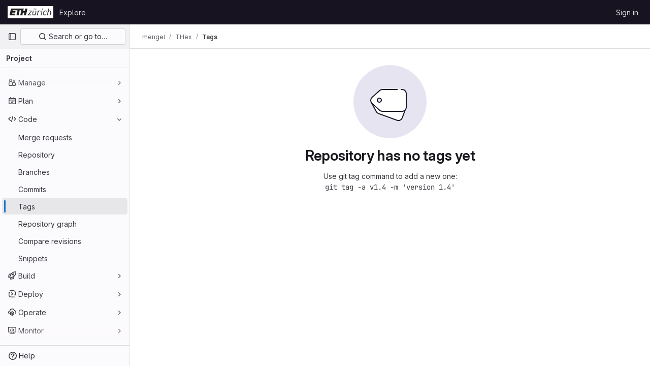

--- FILE ---
content_type: text/javascript; charset=utf-8
request_url: https://gitlab.ethz.ch/assets/webpack/pages.projects.tags.index.58a0a73b.chunk.js
body_size: 25913
content:
(this.webpackJsonp=this.webpackJsonp||[]).push([[792,89,226,233],{"2FGo":function(t,e,n){var i=n("MYHX"),o=n("eiA/")((function(t,e,n){i(t,e,n)}));t.exports=o},318:function(t,e,n){n("HVBj"),n("gjpc"),t.exports=n("RePu")},"3A1J":function(t,e,n){"use strict";var i=n("z1xw"),o=n("4lAS"),s=n("EldY"),r=n("Pyw5"),l=n.n(r);const a={name:"ClearIconButton",components:{GlButton:o.a},directives:{GlTooltip:i.a},props:{title:{type:String,required:!1,default:()=>Object(s.b)("ClearIconButton.title","Clear")},tooltipContainer:{required:!1,default:!1,validator:t=>!1===t||"string"==typeof t||t instanceof HTMLElement}}};const c=l()({render:function(){var t=this.$createElement;return(this._self._c||t)("gl-button",this._g({directives:[{name:"gl-tooltip",rawName:"v-gl-tooltip.hover",value:{container:this.tooltipContainer},expression:"{ container: tooltipContainer }",modifiers:{hover:!0}}],staticClass:"gl-clear-icon-button",attrs:{variant:"default",category:"tertiary",size:"small",name:"clear",icon:"clear",title:this.title,"aria-label":this.title}},this.$listeners))},staticRenderFns:[]},void 0,a,void 0,!1,void 0,!1,void 0,void 0,void 0);e.a=c},"3CjL":function(t,e,n){var i=n("6+df"),o=n("3ftC");t.exports=function(t,e,n){return void 0===n&&(n=e,e=void 0),void 0!==n&&(n=(n=o(n))==n?n:0),void 0!==e&&(e=(e=o(e))==e?e:0),i(o(t),e,n)}},"3fen":function(t,e,n){"use strict";n.d(e,"a",(function(){return d})),n.d(e,"b",(function(){return l})),n.d(e,"c",(function(){return u}));var i=n("6npM"),o=n.n(i),s=n("lx39"),r=n.n(s);const l=t=>Boolean(t)&&(r()(t.value)||o()(t.value)),a=function(){let{options:t}=arguments.length>0&&void 0!==arguments[0]?arguments[0]:{};return Array.isArray(t)&&t.every(l)},c=t=>t.length===new Set(t).size,d=t=>t.flatMap(t=>l(t)?t:t.options),u=t=>(t=>t.every(l)||t.every(a))(t)&&(t=>c(d(t).map(t=>{let{value:e}=t;return e})))(t)&&(t=>c(t.filter(a).map(t=>{let{text:e}=t;return e})))(t)},"59DU":function(t,e){t.exports=function(t){return null==t}},"6+df":function(t,e){t.exports=function(t,e,n){return t==t&&(void 0!==n&&(t=t<=n?t:n),void 0!==e&&(t=t>=e?t:e)),t}},FNgp:function(t,e,n){"use strict";n.d(e,"a",(function(){return c}));var i=n("9k56"),o=n("lgrP"),s=n("3hkr"),r=n("jIK5"),l=n("hII5");const a=Object(l.c)({tag:Object(l.b)(r.r,"div")},s.J),c=Object(i.c)({name:s.J,functional:!0,props:a,render(t,e){let{props:n,data:i,children:s}=e;return t(n.tag,Object(o.a)(i,{staticClass:"input-group-text"}),s)}})},KnFb:function(t,e,n){"use strict";n.d(e,"a",(function(){return a}));const i=new Map,o=new Set;let s=null;const r=t=>{i.forEach((e,n)=>{let{callback:i,eventTypes:o}=e;const r="click"===t.type&&s||t;if(!n.contains(r.target)&&o.includes(t.type))try{i(t)}catch(t){0}}),"click"===t.type&&(s=null)},l=t=>{s=t};const a={bind:(t,e)=>{const{callback:n,eventTypes:a}=function(t){let{arg:e,value:n,modifiers:i}=t;const o=Object.keys(i);return{callback:n,eventTypes:o.length>0?o:["click"]}}(e);i.has(t)||(i.set(t,{callback:n,eventTypes:a}),(t=>{t.forEach(t=>{o.has(t)||("click"===t&&document.addEventListener("mousedown",l),document.addEventListener(t,r,{capture:!0}),o.add(t))}),s=null})(a))},unbind:t=>{const e=i.get(t);var n;e&&(i.delete(t),(n=e.eventTypes).forEach(t=>{o.has(t)&&[...i.values()].every(e=>{let{eventTypes:n}=e;return!n.includes(t)})&&(document.removeEventListener(t,r),o.delete(t))}),n.includes("click")&&!o.has("click")&&document.removeEventListener("mousedown",l))}}},Lb36:function(t,e,n){"use strict";var i=n("9k56"),o=n("lgrP"),s=n("3hkr"),r=n("jIK5"),l=n("BBKf"),a=n("Xhk9"),c=n("Fgc/"),d=n("hII5"),u=n("VuSA"),h=n("FNgp");const p=Object(d.c)({append:Object(d.b)(r.g,!1),id:Object(d.b)(r.r),isText:Object(d.b)(r.g,!1),tag:Object(d.b)(r.r,"div")},s.G),f=Object(i.c)({name:s.G,functional:!0,props:p,render(t,e){let{props:n,data:i,children:s}=e;const{append:r}=n;return t(n.tag,Object(o.a)(i,{class:{"input-group-append":r,"input-group-prepend":!r},attrs:{id:n.id}}),n.isText?[t(h.a,s)]:s)}}),g=Object(d.c)(Object(u.j)(p,["append"]),s.H),b=Object(i.c)({name:s.H,functional:!0,props:g,render(t,e){let{props:n,data:i,children:s}=e;return t(f,Object(o.a)(i,{props:{...n,append:!0}}),s)}}),m=Object(d.c)(Object(u.j)(p,["append"]),s.I),v=Object(i.c)({name:s.I,functional:!0,props:m,render(t,e){let{props:n,data:i,children:s}=e;return t(f,Object(o.a)(i,{props:{...n,append:!1}}),s)}}),y=Object(d.c)({append:Object(d.b)(r.r),appendHtml:Object(d.b)(r.r),id:Object(d.b)(r.r),prepend:Object(d.b)(r.r),prependHtml:Object(d.b)(r.r),size:Object(d.b)(r.r),tag:Object(d.b)(r.r,"div")},s.F),O=Object(i.c)({name:s.F,functional:!0,props:y,render(t,e){let{props:n,data:i,slots:s,scopedSlots:r}=e;const{prepend:d,prependHtml:u,append:p,appendHtml:f,size:g}=n,m=r||{},y=s(),O={};let x=t();const w=Object(c.a)(l.s,m,y);(w||d||u)&&(x=t(v,[w?Object(c.b)(l.s,O,m,y):t(h.a,{domProps:Object(a.a)(u,d)})]));let j=t();const _=Object(c.a)(l.a,m,y);return(_||p||f)&&(j=t(b,[_?Object(c.b)(l.a,O,m,y):t(h.a,{domProps:Object(a.a)(f,p)})])),t(n.tag,Object(o.a)(i,{staticClass:"input-group",class:{["input-group-"+g]:g},attrs:{id:n.id||null,role:"group"}}),[x,Object(c.b)(l.e,O,m,y),j])}});var x=n("8I5C"),w=n("Yyc1"),j=n("wP8z");const _={props:{value:{type:[String,Number],default:""}},data(){return{localValue:this.stringifyValue(this.value)}},watch:{value(t){t!==this.localValue&&(this.localValue=this.stringifyValue(t))},localValue(t){t!==this.value&&this.$emit("input",t)}},mounted(){const t=this.stringifyValue(this.value);if(this.activeOption){const t=this.predefinedOptions.find(t=>t.name===this.activeOption);this.localValue=t.value}else t!==this.localValue&&(this.localValue=t)},methods:{stringifyValue:t=>null==t?"":String(t)}};var C=n("Pyw5"),S=n.n(C);const k={name:"GlFormInputGroup",components:{BInputGroup:O,BInputGroupPrepend:v,BInputGroupAppend:b,BFormInput:x.a,GlDropdown:w.a,GlDropdownItem:j.a},mixins:[_],inheritAttrs:!1,props:{selectOnClick:{type:Boolean,required:!1,default:!1},predefinedOptions:{type:Array,required:!1,default:()=>[{value:"",name:""}],validator:t=>t.every(t=>Object.keys(t).includes("name","value"))},label:{type:String,required:!1,default:void 0},inputClass:{type:[String,Array,Object],required:!1,default:""}},data(){return{activeOption:this.predefinedOptions&&this.predefinedOptions[0].name}},methods:{handleClick(){this.selectOnClick&&this.$refs.input.$el.select()},updateValue(t){const{name:e,value:n}=t;this.activeOption=e,this.localValue=n}}};const I=S()({render:function(){var t=this,e=t.$createElement,n=t._self._c||e;return n("b-input-group",[t.activeOption||t.$scopedSlots.prepend?n("b-input-group-prepend",[t._t("prepend"),t._v(" "),t.activeOption?n("gl-dropdown",{attrs:{text:t.activeOption}},t._l(t.predefinedOptions,(function(e){return n("gl-dropdown-item",{key:e.value,attrs:{"is-check-item":"","is-checked":t.activeOption===e.name},on:{click:function(n){return t.updateValue(e)}}},[t._v("\n        "+t._s(e.name)+"\n      ")])})),1):t._e()],2):t._e(),t._v(" "),t._t("default",(function(){return[n("b-form-input",t._g(t._b({ref:"input",class:["gl-form-input",t.inputClass],attrs:{"aria-label":t.label},on:{click:t.handleClick},model:{value:t.localValue,callback:function(e){t.localValue=e},expression:"localValue"}},"b-form-input",t.$attrs,!1),t.$listeners))]})),t._v(" "),t.$scopedSlots.append?n("b-input-group-append",[t._t("append")],2):t._e()],2)},staticRenderFns:[]},void 0,k,void 0,!1,void 0,!1,void 0,void 0,void 0);e.a=I},MYHX:function(t,e,n){var i=n("omPs"),o=n("Xxsa"),s=n("BBZX"),r=n("f2WW"),l=n("XCkn"),a=n("UwPs"),c=n("VVrI");t.exports=function t(e,n,d,u,h){e!==n&&s(n,(function(s,a){if(h||(h=new i),l(s))r(e,n,a,d,t,u,h);else{var p=u?u(c(e,a),s,a+"",e,n,h):void 0;void 0===p&&(p=s),o(e,a,p)}}),a)}},QFSp:function(t,e,n){var i=n("20jF"),o=n("QA6A");t.exports=function(t){return o(t)&&i(t)}},RePu:function(t,e,n){"use strict";n.r(e);n("byxs");var i=n("ewH8"),o=n("ZFQw"),s=(n("3UXl"),n("iyoE"),n("crTv")),r=n("t1Vs"),l=n("3twG"),a=n("/lV4"),c={i18n:{searchPlaceholder:Object(a.g)("TagsPage|Filter by tag name")},components:{GlCollapsibleListbox:s.a,GlSearchBoxByClick:r.a},inject:["sortOptions","filterTagsPath"],data:()=>({selectedKey:"updated_desc",searchTerm:""}),computed:{selectedSortMethod(){return this.sortOptions[this.selectedKey]},sortOptionsListboxItems(){return Object.entries(this.sortOptions).map((function([t,e]){return{value:t,text:e}}))}},created(){const t=Object(l.q)("sort"),e=Object(l.q)("search");t.length>0&&([this.selectedKey]=t),e.length>0&&([this.searchTerm]=e)},methods:{visitUrlFromOption(t){this.selectedKey=t;const e={};e.search=this.searchTerm.length>0?this.searchTerm:null,e.sort=t;const n=Object(l.B)(e,this.filterTagsPath);Object(l.R)(n)}}},d=n("tBpV"),u=Object(d.a)(c,(function(){var t=this,e=t._self._c;return e("div",{staticClass:"gl-flex gl-flex-col gl-gap-3 md:gl-flex-row"},[e("gl-search-box-by-click",{attrs:{placeholder:t.$options.i18n.searchPlaceholder},on:{submit:function(e){return t.visitUrlFromOption(t.selectedKey)}},model:{value:t.searchTerm,callback:function(e){t.searchTerm=e},expression:"searchTerm"}}),t._v(" "),e("gl-collapsible-listbox",{attrs:{"data-testid":"tags-dropdown",items:t.sortOptionsListboxItems,placement:"bottom-end","toggle-text":t.selectedSortMethod,"toggle-сlass":"gl-w-full"},on:{select:t.visitUrlFromOption},model:{value:t.selectedKey,callback:function(e){t.selectedKey=e},expression:"selectedKey"}})],1)}),[],!1,null,null,null).exports;Object(o.a)();var h=n("LMtk");Object(h.a)(),function(){const t=document.getElementById("js-tags-sort-dropdown");t&&function(t){const{sortOptions:e,filterTagsPath:n}=t.dataset;new i.default({el:t,name:"SortTagsDropdownApp",components:{SortDropdown:u},provide:{sortOptions:JSON.parse(e),filterTagsPath:n},render:function(t){return t(u)}})}(t)}()},"TXW/":function(t,e,n){var i=n("Pt7R");t.exports=function(t){var e=new t.constructor(t.byteLength);return new i(e).set(new i(t)),e}},"V5u/":function(t,e,n){"use strict";n.d(e,"a",(function(){return l})),n.d(e,"b",(function(){return a})),n.d(e,"c",(function(){return c})),n.d(e,"d",(function(){return d})),n.d(e,"e",(function(){return s})),n.d(e,"f",(function(){return g})),n.d(e,"g",(function(){return r})),n.d(e,"h",(function(){return o})),n.d(e,"i",(function(){return i})),n.d(e,"j",(function(){return u})),n.d(e,"k",(function(){return p})),n.d(e,"l",(function(){return f})),n.d(e,"m",(function(){return h}));const i="shown",o="hidden",s="beforeClose",r="focusContent",l="ArrowDown",a="ArrowUp",c="End",d="Enter",u="Home",h="Space",p="absolute",f="fixed",g="gl-new-dropdown-contents"},VVrI:function(t,e){t.exports=function(t,e){if(("constructor"!==e||"function"!=typeof t[e])&&"__proto__"!=e)return t[e]}},WrwP:function(t,e,n){"use strict";n.r(e),n.d(e,"autoUpdate",(function(){return D})),n.d(e,"computePosition",(function(){return H})),n.d(e,"getOverflowAncestors",(function(){return A})),n.d(e,"platform",(function(){return P}));var i=n("Xz+w"),o=n("tlyx");function s(t){var e;return(null==(e=t.ownerDocument)?void 0:e.defaultView)||window}function r(t){return s(t).getComputedStyle(t)}function l(t){return t instanceof s(t).Node}function a(t){return l(t)?(t.nodeName||"").toLowerCase():"#document"}function c(t){return t instanceof s(t).HTMLElement}function d(t){return t instanceof s(t).Element}function u(t){return"undefined"!=typeof ShadowRoot&&(t instanceof s(t).ShadowRoot||t instanceof ShadowRoot)}function h(t){const{overflow:e,overflowX:n,overflowY:i,display:o}=r(t);return/auto|scroll|overlay|hidden|clip/.test(e+i+n)&&!["inline","contents"].includes(o)}function p(t){return["table","td","th"].includes(a(t))}function f(t){const e=g(),n=r(t);return"none"!==n.transform||"none"!==n.perspective||!!n.containerType&&"normal"!==n.containerType||!e&&!!n.backdropFilter&&"none"!==n.backdropFilter||!e&&!!n.filter&&"none"!==n.filter||["transform","perspective","filter"].some(t=>(n.willChange||"").includes(t))||["paint","layout","strict","content"].some(t=>(n.contain||"").includes(t))}function g(){return!("undefined"==typeof CSS||!CSS.supports)&&CSS.supports("-webkit-backdrop-filter","none")}function b(t){return["html","body","#document"].includes(a(t))}n.d(e,"arrow",(function(){return o.a})),n.d(e,"autoPlacement",(function(){return o.b})),n.d(e,"detectOverflow",(function(){return o.d})),n.d(e,"flip",(function(){return o.e})),n.d(e,"hide",(function(){return o.f})),n.d(e,"inline",(function(){return o.g})),n.d(e,"limitShift",(function(){return o.h})),n.d(e,"offset",(function(){return o.i})),n.d(e,"shift",(function(){return o.j})),n.d(e,"size",(function(){return o.k}));const m=Math.min,v=Math.max,y=Math.round,O=Math.floor,x=t=>({x:t,y:t});function w(t){const e=r(t);let n=parseFloat(e.width)||0,i=parseFloat(e.height)||0;const o=c(t),s=o?t.offsetWidth:n,l=o?t.offsetHeight:i,a=y(n)!==s||y(i)!==l;return a&&(n=s,i=l),{width:n,height:i,$:a}}function j(t){return d(t)?t:t.contextElement}function _(t){const e=j(t);if(!c(e))return x(1);const n=e.getBoundingClientRect(),{width:i,height:o,$:s}=w(e);let r=(s?y(n.width):n.width)/i,l=(s?y(n.height):n.height)/o;return r&&Number.isFinite(r)||(r=1),l&&Number.isFinite(l)||(l=1),{x:r,y:l}}const C=x(0);function S(t,e,n){var i,o;if(void 0===e&&(e=!0),!g())return C;const r=t?s(t):window;return!n||e&&n!==r?C:{x:(null==(i=r.visualViewport)?void 0:i.offsetLeft)||0,y:(null==(o=r.visualViewport)?void 0:o.offsetTop)||0}}function k(t,e,n,o){void 0===e&&(e=!1),void 0===n&&(n=!1);const r=t.getBoundingClientRect(),l=j(t);let a=x(1);e&&(o?d(o)&&(a=_(o)):a=_(t));const c=S(l,n,o);let u=(r.left+c.x)/a.x,h=(r.top+c.y)/a.y,p=r.width/a.x,f=r.height/a.y;if(l){const t=s(l),e=o&&d(o)?s(o):o;let n=t.frameElement;for(;n&&o&&e!==t;){const t=_(n),e=n.getBoundingClientRect(),i=getComputedStyle(n),o=e.left+(n.clientLeft+parseFloat(i.paddingLeft))*t.x,r=e.top+(n.clientTop+parseFloat(i.paddingTop))*t.y;u*=t.x,h*=t.y,p*=t.x,f*=t.y,u+=o,h+=r,n=s(n).frameElement}}return Object(i.r)({width:p,height:f,x:u,y:h})}function I(t){return((l(t)?t.ownerDocument:t.document)||window.document).documentElement}function B(t){return d(t)?{scrollLeft:t.scrollLeft,scrollTop:t.scrollTop}:{scrollLeft:t.pageXOffset,scrollTop:t.pageYOffset}}function T(t){return k(I(t)).left+B(t).scrollLeft}function $(t){if("html"===a(t))return t;const e=t.assignedSlot||t.parentNode||u(t)&&t.host||I(t);return u(e)?e.host:e}function A(t,e){var n;void 0===e&&(e=[]);const i=function t(e){const n=$(e);return b(n)?e.ownerDocument?e.ownerDocument.body:e.body:c(n)&&h(n)?n:t(n)}(t),o=i===(null==(n=t.ownerDocument)?void 0:n.body),r=s(i);return o?e.concat(r,r.visualViewport||[],h(i)?i:[]):e.concat(i,A(i))}function E(t,e,n){let o;if("viewport"===e)o=function(t,e){const n=s(t),i=I(t),o=n.visualViewport;let r=i.clientWidth,l=i.clientHeight,a=0,c=0;if(o){r=o.width,l=o.height;const t=g();(!t||t&&"fixed"===e)&&(a=o.offsetLeft,c=o.offsetTop)}return{width:r,height:l,x:a,y:c}}(t,n);else if("document"===e)o=function(t){const e=I(t),n=B(t),i=t.ownerDocument.body,o=v(e.scrollWidth,e.clientWidth,i.scrollWidth,i.clientWidth),s=v(e.scrollHeight,e.clientHeight,i.scrollHeight,i.clientHeight);let l=-n.scrollLeft+T(t);const a=-n.scrollTop;return"rtl"===r(i).direction&&(l+=v(e.clientWidth,i.clientWidth)-o),{width:o,height:s,x:l,y:a}}(I(t));else if(d(e))o=function(t,e){const n=k(t,!0,"fixed"===e),i=n.top+t.clientTop,o=n.left+t.clientLeft,s=c(t)?_(t):x(1);return{width:t.clientWidth*s.x,height:t.clientHeight*s.y,x:o*s.x,y:i*s.y}}(e,n);else{const n=S(t);o={...e,x:e.x-n.x,y:e.y-n.y}}return Object(i.r)(o)}function L(t,e){const n=$(t);return!(n===e||!d(n)||b(n))&&("fixed"===r(n).position||L(n,e))}function q(t,e){return c(t)&&"fixed"!==r(t).position?e?e(t):t.offsetParent:null}function F(t,e){const n=s(t);if(!c(t))return n;let i=q(t,e);for(;i&&p(i)&&"static"===r(i).position;)i=q(i,e);return i&&("html"===a(i)||"body"===a(i)&&"static"===r(i).position&&!f(i))?n:i||function(t){let e=$(t);for(;c(e)&&!b(e);){if(f(e))return e;e=$(e)}return null}(t)||n}function R(t,e,n){const i=c(e),o=I(e),s="fixed"===n,r=k(t,!0,s,e);let l={scrollLeft:0,scrollTop:0};const d=x(0);if(i||!i&&!s)if(("body"!==a(e)||h(o))&&(l=B(e)),c(e)){const t=k(e,!0,s,e);d.x=t.x+e.clientLeft,d.y=t.y+e.clientTop}else o&&(d.x=T(o));return{x:r.left+l.scrollLeft-d.x,y:r.top+l.scrollTop-d.y,width:r.width,height:r.height}}const P={getClippingRect:function(t){let{element:e,boundary:n,rootBoundary:i,strategy:o}=t;const s=[..."clippingAncestors"===n?function(t,e){const n=e.get(t);if(n)return n;let i=A(t).filter(t=>d(t)&&"body"!==a(t)),o=null;const s="fixed"===r(t).position;let l=s?$(t):t;for(;d(l)&&!b(l);){const e=r(l),n=f(l);n||"fixed"!==e.position||(o=null);(s?!n&&!o:!n&&"static"===e.position&&!!o&&["absolute","fixed"].includes(o.position)||h(l)&&!n&&L(t,l))?i=i.filter(t=>t!==l):o=e,l=$(l)}return e.set(t,i),i}(e,this._c):[].concat(n),i],l=s[0],c=s.reduce((t,n)=>{const i=E(e,n,o);return t.top=v(i.top,t.top),t.right=m(i.right,t.right),t.bottom=m(i.bottom,t.bottom),t.left=v(i.left,t.left),t},E(e,l,o));return{width:c.right-c.left,height:c.bottom-c.top,x:c.left,y:c.top}},convertOffsetParentRelativeRectToViewportRelativeRect:function(t){let{rect:e,offsetParent:n,strategy:i}=t;const o=c(n),s=I(n);if(n===s)return e;let r={scrollLeft:0,scrollTop:0},l=x(1);const d=x(0);if((o||!o&&"fixed"!==i)&&(("body"!==a(n)||h(s))&&(r=B(n)),c(n))){const t=k(n);l=_(n),d.x=t.x+n.clientLeft,d.y=t.y+n.clientTop}return{width:e.width*l.x,height:e.height*l.y,x:e.x*l.x-r.scrollLeft*l.x+d.x,y:e.y*l.y-r.scrollTop*l.y+d.y}},isElement:d,getDimensions:function(t){return w(t)},getOffsetParent:F,getDocumentElement:I,getScale:_,async getElementRects(t){let{reference:e,floating:n,strategy:i}=t;const o=this.getOffsetParent||F,s=this.getDimensions;return{reference:R(e,await o(n),i),floating:{x:0,y:0,...await s(n)}}},getClientRects:t=>Array.from(t.getClientRects()),isRTL:t=>"rtl"===r(t).direction};function D(t,e,n,i){void 0===i&&(i={});const{ancestorScroll:o=!0,ancestorResize:s=!0,elementResize:r="function"==typeof ResizeObserver,layoutShift:l="function"==typeof IntersectionObserver,animationFrame:a=!1}=i,c=j(t),d=o||s?[...c?A(c):[],...A(e)]:[];d.forEach(t=>{o&&t.addEventListener("scroll",n,{passive:!0}),s&&t.addEventListener("resize",n)});const u=c&&l?function(t,e){let n,i=null;const o=I(t);function s(){clearTimeout(n),i&&i.disconnect(),i=null}return function r(l,a){void 0===l&&(l=!1),void 0===a&&(a=1),s();const{left:c,top:d,width:u,height:h}=t.getBoundingClientRect();if(l||e(),!u||!h)return;const p={rootMargin:-O(d)+"px "+-O(o.clientWidth-(c+u))+"px "+-O(o.clientHeight-(d+h))+"px "+-O(c)+"px",threshold:v(0,m(1,a))||1};let f=!0;function g(t){const e=t[0].intersectionRatio;if(e!==a){if(!f)return r();e?r(!1,e):n=setTimeout(()=>{r(!1,1e-7)},100)}f=!1}try{i=new IntersectionObserver(g,{...p,root:o.ownerDocument})}catch(t){i=new IntersectionObserver(g,p)}i.observe(t)}(!0),s}(c,n):null;let h,p=-1,f=null;r&&(f=new ResizeObserver(t=>{let[i]=t;i&&i.target===c&&f&&(f.unobserve(e),cancelAnimationFrame(p),p=requestAnimationFrame(()=>{f&&f.observe(e)})),n()}),c&&!a&&f.observe(c),f.observe(e));let g=a?k(t):null;return a&&function e(){const i=k(t);!g||i.x===g.x&&i.y===g.y&&i.width===g.width&&i.height===g.height||n();g=i,h=requestAnimationFrame(e)}(),n(),()=>{d.forEach(t=>{o&&t.removeEventListener("scroll",n),s&&t.removeEventListener("resize",n)}),u&&u(),f&&f.disconnect(),f=null,a&&cancelAnimationFrame(h)}}const H=(t,e,n)=>{const i=new Map,s={platform:P,...n},r={...s.platform,_c:i};return Object(o.c)(t,e,{...s,platform:r})}},Xxsa:function(t,e,n){var i=n("vkS7"),o=n("hmyg");t.exports=function(t,e,n){(void 0!==n&&!o(t[e],n)||void 0===n&&!(e in t))&&i(t,e,n)}},"Xz+w":function(t,e,n){"use strict";n.d(e,"a",(function(){return d})),n.d(e,"b",(function(){return u})),n.d(e,"c",(function(){return p})),n.d(e,"d",(function(){return m})),n.d(e,"e",(function(){return v})),n.d(e,"f",(function(){return g})),n.d(e,"g",(function(){return y})),n.d(e,"h",(function(){return O})),n.d(e,"i",(function(){return f})),n.d(e,"j",(function(){return x})),n.d(e,"k",(function(){return w})),n.d(e,"l",(function(){return j})),n.d(e,"m",(function(){return h})),n.d(e,"n",(function(){return b})),n.d(e,"o",(function(){return l})),n.d(e,"p",(function(){return r})),n.d(e,"q",(function(){return s})),n.d(e,"r",(function(){return _})),n.d(e,"s",(function(){return i}));const i=["top","right","bottom","left"],o=["start","end"],s=i.reduce((t,e)=>t.concat(e,e+"-"+o[0],e+"-"+o[1]),[]),r=Math.min,l=Math.max,a=(Math.round,Math.floor,{left:"right",right:"left",bottom:"top",top:"bottom"}),c={start:"end",end:"start"};function d(t,e,n){return l(t,r(e,n))}function u(t,e){return"function"==typeof t?t(e):t}function h(t){return t.split("-")[0]}function p(t){return t.split("-")[1]}function f(t){return"x"===t?"y":"x"}function g(t){return"y"===t?"height":"width"}function b(t){return["top","bottom"].includes(h(t))?"y":"x"}function m(t){return f(b(t))}function v(t,e,n){void 0===n&&(n=!1);const i=p(t),o=m(t),s=g(o);let r="x"===o?i===(n?"end":"start")?"right":"left":"start"===i?"bottom":"top";return e.reference[s]>e.floating[s]&&(r=w(r)),[r,w(r)]}function y(t){const e=w(t);return[O(t),e,O(e)]}function O(t){return t.replace(/start|end/g,t=>c[t])}function x(t,e,n,i){const o=p(t);let s=function(t,e,n){const i=["left","right"],o=["right","left"],s=["top","bottom"],r=["bottom","top"];switch(t){case"top":case"bottom":return n?e?o:i:e?i:o;case"left":case"right":return e?s:r;default:return[]}}(h(t),"start"===n,i);return o&&(s=s.map(t=>t+"-"+o),e&&(s=s.concat(s.map(O)))),s}function w(t){return t.replace(/left|right|bottom|top/g,t=>a[t])}function j(t){return"number"!=typeof t?function(t){return{top:0,right:0,bottom:0,left:0,...t}}(t):{top:t,right:t,bottom:t,left:t}}function _(t){const{x:e,y:n,width:i,height:o}=t;return{width:i,height:o,top:n,left:e,right:e+i,bottom:n+o,x:e,y:n}}},Yyc1:function(t,e,n){"use strict";var i=n("ewH8"),o=n("2FGo"),s=n.n(o),r=n("oTzT"),l=n("9k56"),a=n("3hkr"),c=n("jIK5"),d=n("BBKf"),u=n("QiCN"),h=n("Xhk9"),p=n("hII5"),f=n("TnX6"),g=n("Z4o9"),b=n("CU79"),m=n("n6Wd");var v=n("ExMd"),y=n("35qI"),O=n("ZdEn"),x=n("VuSA"),w=n("ojJK");const j=Object(l.c)({data:()=>({listenForClickOut:!1}),watch:{listenForClickOut(t,e){t!==e&&(Object(O.a)(this.clickOutElement,this.clickOutEventName,this._clickOutHandler,b.Q),t&&Object(O.b)(this.clickOutElement,this.clickOutEventName,this._clickOutHandler,b.Q))}},beforeCreate(){this.clickOutElement=null,this.clickOutEventName=null},mounted(){this.clickOutElement||(this.clickOutElement=document),this.clickOutEventName||(this.clickOutEventName="click"),this.listenForClickOut&&Object(O.b)(this.clickOutElement,this.clickOutEventName,this._clickOutHandler,b.Q)},beforeDestroy(){Object(O.a)(this.clickOutElement,this.clickOutEventName,this._clickOutHandler,b.Q)},methods:{isClickOut(t){return!Object(r.f)(this.$el,t.target)},_clickOutHandler(t){this.clickOutHandler&&this.isClickOut(t)&&this.clickOutHandler(t)}}}),_=Object(l.c)({data:()=>({listenForFocusIn:!1}),watch:{listenForFocusIn(t,e){t!==e&&(Object(O.a)(this.focusInElement,"focusin",this._focusInHandler,b.Q),t&&Object(O.b)(this.focusInElement,"focusin",this._focusInHandler,b.Q))}},beforeCreate(){this.focusInElement=null},mounted(){this.focusInElement||(this.focusInElement=document),this.listenForFocusIn&&Object(O.b)(this.focusInElement,"focusin",this._focusInHandler,b.Q)},beforeDestroy(){Object(O.a)(this.focusInElement,"focusin",this._focusInHandler,b.Q)},methods:{_focusInHandler(t){this.focusInHandler&&this.focusInHandler(t)}}});var C=n("5TS0"),S=n("qO70"),k=n("fv8g");const I=Object(O.e)(a.j,b.M),B=Object(O.e)(a.j,b.s),T=[".dropdown-item",".b-dropdown-form"].map(t=>t+":not(.disabled):not([disabled])").join(", "),$=Object(p.c)(Object(x.m)({...C.b,boundary:Object(p.b)([v.c,c.r],"scrollParent"),disabled:Object(p.b)(c.g,!1),dropleft:Object(p.b)(c.g,!1),dropright:Object(p.b)(c.g,!1),dropup:Object(p.b)(c.g,!1),noFlip:Object(p.b)(c.g,!1),offset:Object(p.b)(c.m,0),popperOpts:Object(p.b)(c.n,{}),right:Object(p.b)(c.g,!1)}),a.j),A=Object(l.c)({mixins:[C.a,S.a,j,_],provide(){return{getBvDropdown:()=>this}},props:$,data:()=>({visible:!1,visibleChangePrevented:!1}),computed:{toggler(){const{toggle:t}=this.$refs;return t?t.$el||t:null},directionClass(){return this.dropup?"dropup":this.dropright?"dropright":this.dropleft?"dropleft":""},boundaryClass(){return"scrollParent"!==this.boundary?"gl-static":""}},watch:{visible(t,e){if(this.visibleChangePrevented)this.visibleChangePrevented=!1;else if(t!==e){const n=t?b.L:b.t,i=new y.a(n,{cancelable:!0,vueTarget:this,target:this.$refs.menu,relatedTarget:null,componentId:this.safeId?this.safeId():this.id||null});if(this.emitEvent(i),i.defaultPrevented)return this.visibleChangePrevented=!0,this.visible=e,void this.$off(b.s,this.focusToggler);t?this.showMenu():this.hideMenu()}},disabled(t,e){t!==e&&t&&this.visible&&(this.visible=!1)}},created(){this.$_popper=null},deactivated(){this.visible=!1,this.whileOpenListen(!1),this.destroyPopper()},mounted(){Object(k.b)(this.$el,this)},beforeDestroy(){this.visible=!1,this.whileOpenListen(!1),this.destroyPopper(),Object(k.c)(this.$el)},methods:{emitEvent(t){const{type:e}=t;this.emitOnRoot(Object(O.e)(a.j,e),t),this.$emit(e,t)},showMenu(){if(!this.disabled){if(void 0===g.a)Object(w.a)("Popper.js not found. Falling back to CSS positioning",a.j);else{let t=this.dropup&&this.right||this.split?this.$el:this.$refs.toggle;t=t.$el||t,this.createPopper(t)}this.emitOnRoot(I,this),this.whileOpenListen(!0),this.$nextTick(()=>{this.focusMenu(),this.$emit(b.M)})}},hideMenu(){this.whileOpenListen(!1),this.emitOnRoot(B,this),this.$emit(b.s),this.destroyPopper()},createPopper(t){this.destroyPopper(),this.$_popper=new g.a(t,this.$refs.menu,this.getPopperConfig())},destroyPopper(){this.$_popper&&this.$_popper.destroy(),this.$_popper=null},updatePopper(){try{this.$_popper.scheduleUpdate()}catch{}},getPopperConfig(){let t="bottom-start";this.dropup?t=this.right?"top-end":"top-start":this.dropright?t="right-start":this.dropleft?t="left-start":this.right&&(t="bottom-end");const e={placement:t,modifiers:{offset:{offset:this.offset||0},flip:{enabled:!this.noFlip}}},n=this.boundary;return n&&(e.modifiers.preventOverflow={boundariesElement:n}),Object(x.i)(e,this.popperOpts||{})},whileOpenListen(t){this.listenForClickOut=t,this.listenForFocusIn=t;this[t?"listenOnRoot":"listenOffRoot"](I,this.rootCloseListener)},rootCloseListener(t){t!==this&&(this.visible=!1)},show(){this.disabled||Object(r.B)(()=>{this.visible=!0})},hide(){let t=arguments.length>0&&void 0!==arguments[0]&&arguments[0];this.disabled||(this.visible=!1,t&&this.$once(b.s,this.focusToggler))},toggle(t){t=t||{};const{type:e,keyCode:n}=t;("click"===e||"keydown"===e&&-1!==[m.c,m.h,m.a].indexOf(n))&&(this.disabled?this.visible=!1:(this.$emit(b.O,t),Object(O.f)(t),this.visible?this.hide(!0):this.show()))},onMousedown(t){Object(O.f)(t,{propagation:!1})},onKeydown(t){const{keyCode:e}=t;e===m.d?this.onEsc(t):e===m.a?this.focusNext(t,!1):e===m.i&&this.focusNext(t,!0)},onEsc(t){this.visible&&(this.visible=!1,Object(O.f)(t),this.$once(b.s,this.focusToggler))},onSplitClick(t){this.disabled?this.visible=!1:this.$emit(b.f,t)},hideHandler(t){const{target:e}=t;!this.visible||Object(r.f)(this.$refs.menu,e)||Object(r.f)(this.toggler,e)||this.hide()},clickOutHandler(t){this.hideHandler(t)},focusInHandler(t){this.hideHandler(t)},focusNext(t,e){const{target:n}=t;!this.visible||t&&Object(r.e)(".dropdown form",n)||(Object(O.f)(t),this.$nextTick(()=>{const t=this.getItems();if(t.length<1)return;let i=t.indexOf(n);e&&i>0?i--:!e&&i<t.length-1&&i++,i<0&&(i=0),this.focusItem(i,t)}))},focusItem(t,e){const n=e.find((e,n)=>n===t);Object(r.d)(n)},getItems(){return(Object(r.D)(T,this.$refs.menu)||[]).filter(r.u)},focusMenu(){Object(r.d)(this.$refs.menu)},focusToggler(){this.$nextTick(()=>{Object(r.d)(this.toggler)})}}});var E=n("aBA8"),L=n("XREi");const q=Object(p.c)(Object(x.m)({...C.b,...$,block:Object(p.b)(c.g,!1),html:Object(p.b)(c.r),lazy:Object(p.b)(c.g,!1),menuClass:Object(p.b)(c.e),noCaret:Object(p.b)(c.g,!1),role:Object(p.b)(c.r,"menu"),size:Object(p.b)(c.r),split:Object(p.b)(c.g,!1),splitButtonType:Object(p.b)(c.r,"button",t=>Object(u.a)(["button","submit","reset"],t)),splitClass:Object(p.b)(c.e),splitHref:Object(p.b)(c.r),splitTo:Object(p.b)(c.p),splitVariant:Object(p.b)(c.r),text:Object(p.b)(c.r),toggleAttrs:Object(p.b)(c.n,{}),toggleClass:Object(p.b)(c.e),toggleTag:Object(p.b)(c.r,"button"),toggleText:Object(p.b)(c.r,"Toggle dropdown"),variant:Object(p.b)(c.r,"secondary")}),a.j),F=Object(l.c)({name:a.j,mixins:[C.a,A,E.a],props:q,computed:{dropdownClasses(){const{block:t,split:e}=this;return[this.directionClass,this.boundaryClass,{show:this.visible,"btn-group":e||!t,"gl-flex":t&&e}]},menuClasses(){return[this.menuClass,{"dropdown-menu-right":this.right,show:this.visible}]},toggleClasses(){const{split:t}=this;return[this.toggleClass,{"dropdown-toggle-split":t,"dropdown-toggle-no-caret":this.noCaret&&!t}]}},render(t){const{visible:e,variant:n,size:i,block:o,disabled:s,split:r,role:l,hide:a,toggle:c}=this,u={variant:n,size:i,block:o,disabled:s};let p=this.normalizeSlot(d.c),g=this.hasNormalizedSlot(d.c)?{}:Object(h.a)(this.html,this.text),b=t();if(r){const{splitTo:e,splitHref:i,splitButtonType:o}=this,s={...u,variant:this.splitVariant||n};e?s.to=e:i?s.href=i:o&&(s.type=o),b=t(L.a,{class:this.splitClass,attrs:{id:this.safeId("_BV_button_")},props:s,domProps:g,on:{click:this.onSplitClick},ref:"button"},p),p=[t("span",{class:["gl-sr-only"]},[this.toggleText])],g={}}const m=t(L.a,{staticClass:"dropdown-toggle",class:this.toggleClasses,attrs:{...this.toggleAttrs,id:this.safeId("_BV_toggle_"),"aria-haspopup":["menu","listbox","tree","grid","dialog"].includes(l)?l:"false","aria-expanded":Object(f.e)(e)},props:{...u,tag:this.toggleTag,block:o&&!r},domProps:g,on:{mousedown:this.onMousedown,click:c,keydown:c},ref:"toggle"},p),v=t("ul",{staticClass:"dropdown-menu",class:this.menuClasses,attrs:{role:l,tabindex:"-1","aria-labelledby":this.safeId(r?"_BV_button_":"_BV_toggle_")},on:{keydown:this.onKeydown},ref:"menu"},[!this.lazy||e?this.normalizeSlot(d.e,{hide:a}):t()]);return t("div",{staticClass:"dropdown b-dropdown",class:this.dropdownClasses,attrs:{id:this.safeId()}},[b,m,v])}});var R=n("XBTk"),P=n("Qog8");const D={computed:{buttonSize(){return R.n[this.size]}}};var H=n("4lAS"),V=n("s1D3"),G=n("FkSe"),N=n("koWC"),z=n("Pyw5"),M=n.n(z);const W=".dropdown-item:not(.disabled):not([disabled]),.form-control:not(.disabled):not([disabled])",K=i.default.extend(F,{name:"ExtendedBDropdown",methods:{getItems(){return Object(P.c)(Object(r.D)(W,this.$refs.menu))}}}),X={modifiers:{flip:{flipVariationsByContent:!0,padding:28}}};const U={name:"GlDropdown",components:{BDropdown:K,GlButton:H.a,GlDropdownDivider:N.a,GlIcon:V.a,GlLoadingIcon:G.a},mixins:[D],inheritAttrs:!1,props:{headerText:{type:String,required:!1,default:""},hideHeaderBorder:{type:Boolean,required:!1,default:!0},showClearAll:{type:Boolean,required:!1,default:!1},clearAllText:{type:String,required:!1,default:"Clear all"},clearAllTextClass:{type:String,required:!1,default:"gl-px-5"},text:{type:String,required:!1,default:""},showHighlightedItemsTitle:{type:Boolean,required:!1,default:!1},highlightedItemsTitle:{type:String,required:!1,default:"Selected"},highlightedItemsTitleClass:{type:String,required:!1,default:"gl-px-5"},textSrOnly:{type:Boolean,required:!1,default:!1},split:{type:Boolean,required:!1,default:!1},category:{type:String,required:!1,default:R.m.primary,validator:t=>Object.keys(R.m).includes(t)},variant:{type:String,required:!1,default:R.w.default,validator:t=>Object.keys(R.w).includes(t)},size:{type:String,required:!1,default:"medium",validator:t=>Object.keys(R.n).includes(t)},icon:{type:String,required:!1,default:null},block:{type:Boolean,required:!1,default:!1},disabled:{type:Boolean,required:!1,default:!1},loading:{type:Boolean,required:!1,default:!1},toggleClass:{type:[String,Array,Object],required:!1,default:null},right:{type:Boolean,required:!1,default:!1},popperOpts:{type:Object,required:!1,default:null},noFlip:{type:Boolean,required:!1,default:!1},splitHref:{type:String,required:!1,default:""}},computed:{renderCaret(){return!this.split},isIconOnly(){var t;return Boolean(this.icon&&(!(null!==(t=this.text)&&void 0!==t&&t.length)||this.textSrOnly)&&!this.hasSlotContents("button-text"))},isIconWithText(){var t;return Boolean(this.icon&&(null===(t=this.text)||void 0===t?void 0:t.length)&&!this.textSrOnly)},toggleButtonClasses(){return[this.toggleClass,{"gl-button":!0,"gl-dropdown-toggle":!0,[`btn-${this.variant}-secondary`]:this.category===R.m.secondary||this.category===R.m.tertiary&&this.split,[`btn-${this.variant}-tertiary`]:this.category===R.m.tertiary&&!this.split,"dropdown-icon-only":this.isIconOnly,"dropdown-icon-text":this.isIconWithText}]},splitButtonClasses(){return[this.toggleClass,{"gl-button":!0,"split-content-button":Boolean(this.text),"icon-split-content-button":Boolean(this.icon),[`btn-${this.variant}-secondary`]:this.category===R.m.secondary||this.category===R.m.tertiary}]},buttonText(){return this.split&&this.icon?null:this.text},hasHighlightedItemsContent(){return this.hasSlotContents("highlighted-items")},hasHighlightedItemsOrClearAll(){return this.hasHighlightedItemsContent&&this.showHighlightedItemsTitle||this.showClearAll},popperOptions(){return s()({},X,this.popperOpts)}},methods:{hasSlotContents(t){var e,n;return Boolean(null===(e=(n=this.$scopedSlots)[t])||void 0===e?void 0:e.call(n))},show(){this.$refs.dropdown.show(...arguments)},hide(){this.$refs.dropdown.hide(...arguments)}}};const Q=M()({render:function(){var t=this,e=t.$createElement,n=t._self._c||e;return n("b-dropdown",t._g(t._b({ref:"dropdown",staticClass:"gl-dropdown",attrs:{split:t.split,variant:t.variant,size:t.buttonSize,"toggle-class":[t.toggleButtonClasses],"split-class":t.splitButtonClasses,block:t.block,disabled:t.disabled||t.loading,right:t.right,"popper-opts":t.popperOptions,"no-flip":t.noFlip,"split-href":t.splitHref},scopedSlots:t._u([{key:"button-content",fn:function(){return[t._t("button-content",(function(){return[t.loading?n("gl-loading-icon",{class:{"gl-mr-2":!t.isIconOnly}}):t._e(),t._v(" "),!t.icon||t.isIconOnly&&t.loading?t._e():n("gl-icon",{staticClass:"dropdown-icon",attrs:{name:t.icon}}),t._v(" "),n("span",{staticClass:"gl-dropdown-button-text",class:{"gl-sr-only":t.textSrOnly}},[t._t("button-text",(function(){return[t._v(t._s(t.buttonText))]}))],2),t._v(" "),t.renderCaret?n("gl-icon",{staticClass:"gl-button-icon dropdown-chevron",attrs:{name:"chevron-down"}}):t._e()]}))]},proxy:!0}],null,!0)},"b-dropdown",t.$attrs,!1),t.$listeners),[n("div",{staticClass:"gl-dropdown-inner"},[t.hasSlotContents("header")||t.headerText?n("div",{staticClass:"gl-dropdown-header",class:{"!gl-border-b-0":t.hideHeaderBorder}},[t.headerText?n("p",{staticClass:"gl-dropdown-header-top"},[t._v("\n        "+t._s(t.headerText)+"\n      ")]):t._e(),t._v(" "),t._t("header")],2):t._e(),t._v(" "),t.hasHighlightedItemsOrClearAll?n("div",{staticClass:"gl-flex gl-flex-row gl-items-center gl-justify-between"},[t.hasHighlightedItemsContent&&t.showHighlightedItemsTitle?n("div",{staticClass:"gl-justify-content-flex-start gl-flex gl-grow",class:t.highlightedItemsTitleClass},[n("span",{staticClass:"gl-font-bold gl-text-strong",attrs:{"data-testid":"highlighted-items-title"}},[t._v(t._s(t.highlightedItemsTitle))])]):t._e(),t._v(" "),t.showClearAll?n("div",{staticClass:"gl-flex gl-grow gl-justify-end",class:t.clearAllTextClass},[n("gl-button",{attrs:{size:"small",category:"tertiary",variant:"link","data-testid":"clear-all-button"},on:{click:function(e){return t.$emit("clear-all",e)}}},[t._v(t._s(t.clearAllText))])],1):t._e()]):t._e(),t._v(" "),n("div",{staticClass:"gl-dropdown-contents"},[t.hasHighlightedItemsContent?n("div",{staticClass:"gl-overflow-visible",attrs:{"data-testid":"highlighted-items"}},[t._t("highlighted-items"),t._v(" "),n("gl-dropdown-divider")],2):t._e(),t._v(" "),t._t("default")],2),t._v(" "),t.hasSlotContents("footer")?n("div",{staticClass:"gl-dropdown-footer"},[t._t("footer")],2):t._e()])])},staticRenderFns:[]},void 0,U,void 0,!1,void 0,!1,void 0,void 0,void 0);e.a=Q},ZFQw:function(t,e,n){"use strict";n.d(e,"a",(function(){return s}));n("ZzK0"),n("z6RN"),n("BzOf"),n("byxs");var i=n("ewH8"),o=n("4Lh3");function s(){return document.querySelectorAll(".js-source-code-dropdown").forEach((function(t,e){const{downloadLinks:n,downloadArtifacts:s,cssClass:r}=t.dataset;return new i.default({el:t,name:"SourceCodeDropdown"+(e+1),provide:{downloadLinks:n,downloadArtifacts:s,cssClass:r},render:t=>t(o.a,{props:{downloadLinks:JSON.parse(n)||[],downloadArtifacts:JSON.parse(s)||[],cssClass:r}})})}))}},"b/GH":function(t,e,n){var i=n("TXW/");t.exports=function(t,e){var n=e?i(t.buffer):t.buffer;return new t.constructor(n,t.byteOffset,t.length)}},crTv:function(t,e,n){"use strict";var i=n("3CjL"),o=n.n(i),s=n("o4PY"),r=n.n(s),l=n("59DU"),a=n.n(l),c=n("Qog8"),d=n("V5u/"),u=n("XBTk"),h=n("4lAS"),p=n("FkSe"),f=n("ehHk"),g=n("iN9h"),b=n("qaCH"),m=n("EldY"),v=n("s1D3"),y=n("Pyw5"),O=n.n(y);const x={name:"GlListboxItem",components:{GlIcon:v.a},props:{isSelected:{type:Boolean,default:!1,required:!1},isFocused:{type:Boolean,default:!1,required:!1},isCheckCentered:{type:Boolean,required:!1,default:!1}},computed:{checkedClasses(){return this.isCheckCentered?"":"gl-mt-3 gl-self-start"}},methods:{toggleSelection(){this.$emit("select",!this.isSelected)},onKeydown(t){const{code:e}=t;e!==d.d&&e!==d.m||(Object(c.k)(t),this.toggleSelection())}}};var w=O()({render:function(){var t=this,e=t.$createElement,n=t._self._c||e;return n("li",{staticClass:"gl-new-dropdown-item",attrs:{role:"option",tabindex:t.isFocused?0:-1,"aria-selected":t.isSelected},on:{click:t.toggleSelection,keydown:t.onKeydown}},[n("span",{staticClass:"gl-new-dropdown-item-content"},[n("gl-icon",{class:["gl-new-dropdown-item-check-icon",{"gl-invisible":!t.isSelected},t.checkedClasses],attrs:{name:"mobile-issue-close","data-testid":"dropdown-item-checkbox"}}),t._v(" "),n("span",{staticClass:"gl-new-dropdown-item-text-wrapper"},[t._t("default")],2)],1)])},staticRenderFns:[]},void 0,x,void 0,!1,void 0,!1,void 0,void 0,void 0);const j={name:"GlListboxSearchInput",components:{GlClearIconButton:n("3A1J").a,GlIcon:v.a},model:{prop:"value",event:"input"},props:{value:{type:String,required:!1,default:""},placeholder:{type:String,required:!1,default:"Search"}},computed:{hasValue(){return Boolean(this.value.length)},inputListeners(){return{...this.$listeners,input:t=>{this.$emit("input",t.target.value)}}}},methods:{clearInput(){this.$emit("input",""),this.focusInput()},focusInput(){this.$refs.input.focus()}}};var _=O()({render:function(){var t=this,e=t.$createElement,n=t._self._c||e;return n("div",{staticClass:"gl-listbox-search"},[n("gl-icon",{staticClass:"gl-listbox-search-icon",attrs:{name:"search-sm",size:12}}),t._v(" "),n("input",t._g({ref:"input",staticClass:"gl-listbox-search-input",attrs:{type:"search","aria-label":t.placeholder,placeholder:t.placeholder},domProps:{value:t.value}},t.inputListeners)),t._v(" "),t.hasValue?n("gl-clear-icon-button",{staticClass:"gl-listbox-search-clear-button",on:{click:function(e){return e.stopPropagation(),t.clearInput.apply(null,arguments)}}}):t._e()],1)},staticRenderFns:[]},void 0,j,void 0,!1,void 0,!1,void 0,void 0,void 0);const C={name:"GlListboxGroup",props:{name:{type:String,required:!0},textSrOnly:{type:Boolean,required:!1,default:!1}},created(){this.nameId=r()("gl-listbox-group-")}};var S=O()({render:function(){var t=this,e=t.$createElement,n=t._self._c||e;return n("ul",{staticClass:"gl-mb-0 gl-pl-0",attrs:{role:"group","aria-labelledby":t.nameId}},[n("li",{staticClass:"gl-pb-2 gl-pl-4 gl-pt-3 gl-text-sm gl-font-bold gl-text-strong",class:{"gl-sr-only":t.textSrOnly},attrs:{id:t.nameId,role:"presentation"}},[t._t("group-label",(function(){return[t._v(t._s(t.name))]}))],2),t._v(" "),t._t("default")],2)},staticRenderFns:[]},void 0,C,void 0,!1,void 0,!1,void 0,void 0,void 0),k=n("3fen");const I=["gl-border-t","gl-border-t-dropdown","gl-pt-1","gl-mt-2"];const B={name:"GlCollapsibleListbox",HEADER_ITEMS_BORDER_CLASSES:["gl-border-b-1","gl-border-b-solid","gl-border-b-dropdown"],events:{GL_DROPDOWN_SHOWN:d.i,GL_DROPDOWN_HIDDEN:d.h},components:{GlBaseDropdown:b.b,GlListboxItem:w,GlListboxGroup:S,GlButton:h.a,GlSearchBoxByType:g.a,GlListboxSearchInput:_,GlLoadingIcon:p.a,GlIntersectionObserver:f.a},model:{prop:"selected",event:"select"},props:{items:{type:Array,required:!1,default:()=>[],validator:k.c},selected:{type:[Array,String,Number],required:!1,default:()=>[]},multiple:{type:Boolean,required:!1,default:!1},toggleText:{type:String,required:!1,default:""},textSrOnly:{type:Boolean,required:!1,default:!1},headerText:{type:String,required:!1,default:""},category:{type:String,required:!1,default:u.m.primary,validator:t=>t in u.m},variant:{type:String,required:!1,default:u.w.default,validator:t=>t in u.w},size:{type:String,required:!1,default:"medium",validator:t=>t in u.n},icon:{type:String,required:!1,default:""},disabled:{type:Boolean,required:!1,default:!1},loading:{type:Boolean,required:!1,default:!1},toggleClass:{type:[String,Array,Object],required:!1,default:null},noCaret:{type:Boolean,required:!1,default:!1},placement:{type:String,required:!1,default:"bottom-start",validator:t=>Object.keys(u.v).includes(t)},isCheckCentered:{type:Boolean,required:!1,default:!1},toggleAriaLabelledBy:{type:String,required:!1,default:null},listAriaLabelledBy:{type:String,required:!1,default:null},searchable:{type:Boolean,required:!1,default:!1},searching:{type:Boolean,required:!1,default:!1},infiniteScroll:{type:Boolean,required:!1,default:!1},totalItems:{type:Number,required:!1,default:null},infiniteScrollLoading:{type:Boolean,required:!1,default:!1},noResultsText:{type:String,required:!1,default:"No results found"},searchPlaceholder:{type:String,required:!1,default:"Search"},resetButtonLabel:{type:String,required:!1,default:""},showSelectAllButtonLabel:{type:String,required:!1,default:""},block:{type:Boolean,required:!1,default:!1},dropdownOffset:{type:[Number,Object],required:!1,default:void 0},fluidWidth:{type:Boolean,required:!1,default:!1},positioningStrategy:{type:String,required:!1,default:d.k,validator:t=>[d.k,d.l].includes(t)},startOpened:{type:Boolean,required:!1,default:!1},srOnlyResultsLabel:{type:Function,required:!1,default:Object(m.c)("GlCollapsibleListbox.srOnlyResultsLabel","%d result","%d results")}},data:()=>({selectedValues:[],toggleId:r()("dropdown-toggle-btn-"),listboxId:r()("listbox-"),nextFocusedItemIndex:null,searchStr:"",topBoundaryVisible:!0,bottomBoundaryVisible:!0}),computed:{listboxTag(){return!this.hasItems||Object(k.b)(this.items[0])?"ul":"div"},listboxClasses(){return{"top-scrim-visible":!this.topBoundaryVisible,"bottom-scrim-visible":!this.bottomBoundaryVisible,[d.f]:!0}},itemTag(){return"ul"===this.listboxTag?"li":"div"},flattenedOptions(){return Object(k.a)(this.items)},hasItems(){return this.items.length>0},listboxToggleText(){var t;return this.toggleText?this.toggleText:!this.multiple&&this.selectedValues.length?null===(t=this.flattenedOptions.find(t=>{let{value:e}=t;return e===this.selectedValues[0]}))||void 0===t?void 0:t.text:""},selectedIndices(){return this.selectedValues.map(t=>this.flattenedOptions.findIndex(e=>{let{value:n}=e;return n===t})).sort()},showList(){return this.flattenedOptions.length&&!this.searching},showNoResultsText(){return!this.flattenedOptions.length&&!this.searching},announceSRSearchResults(){return this.searchable&&!this.showNoResultsText},headerId(){return this.headerText&&r()("listbox-header-")},showResetButton(){return!!this.resetButtonLabel&&(!!this.hasItems&&(!(!this.selected||0===this.selected.length)&&!this.showSelectAllButton))},showSelectAllButton(){return!!this.showSelectAllButtonLabel&&(!!this.multiple&&(!!this.hasItems&&this.selected.length!==this.flattenedOptions.length))},showIntersectionObserver(){return this.infiniteScroll&&!this.infiniteScrollLoading&&!this.loading&&!this.searching},hasCustomToggle(){return Boolean(this.$scopedSlots.toggle)},hasSelection(){return Boolean(this.selectedValues.length)},toggleButtonClasses(){const t=[this.toggleClass];return this.hasSelection||t.push("!gl-text-subtle"),t},hasHeader(){return this.headerText||this.searchable},hasFooter(){return Boolean(this.$scopedSlots.footer)}},watch:{selected:{immediate:!0,handler(t){Array.isArray(t)?this.selectedValues=[...t]:this.selectedValues=a()(t)?[]:[t]}},items:{handler(){this.$nextTick(()=>{this.observeScroll()})}}},mounted(){this.startOpened&&this.open(),this.observeScroll()},beforeDestroy(){var t;null===(t=this.scrollObserver)||void 0===t||t.disconnect()},methods:{open(){this.$refs.baseDropdown.open()},close(){this.$refs.baseDropdown.close()},groupClasses:t=>0===t?null:I,onShow(){var t;this.searchable?this.focusSearchInput():this.focusItem(null!==(t=this.selectedIndices[0])&&void 0!==t?t:0,this.getFocusableListItemElements());this.$emit(d.i)},onHide(){this.$emit(d.h),this.nextFocusedItemIndex=null},onKeydown(t){const{code:e,target:n}=t,i=this.getFocusableListItemElements();if(i.length<1)return;let o=!0;const s=n.matches(".gl-listbox-search-input");if(e===d.j){if(s)return;this.focusItem(0,i)}else if(e===d.c){if(s)return;this.focusItem(i.length-1,i)}else if(e===d.b){if(s)return;this.searchable&&0===i.indexOf(n)?this.focusSearchInput():this.focusNextItem(t,i,-1)}else e===d.a?s?this.focusItem(0,i):this.focusNextItem(t,i,1):o=!1;o&&Object(c.k)(t)},getFocusableListItemElements(){var t;const e=null===(t=this.$refs.list)||void 0===t?void 0:t.querySelectorAll('[role="option"]');return Array.from(e||[])},focusNextItem(t,e,n){const{target:i}=t,s=e.indexOf(i),r=o()(s+n,0,e.length-1);this.focusItem(r,e)},focusItem(t,e){var n;this.nextFocusedItemIndex=t,null===(n=e[t])||void 0===n||n.focus()},focusSearchInput(){this.$refs.searchBox.focusInput()},onSelect(t,e){this.multiple?this.onMultiSelect(t.value,e):this.onSingleSelect(t.value,e)},isSelected(t){return this.selectedValues.some(e=>e===t.value)},isFocused(t){return this.nextFocusedItemIndex===this.flattenedOptions.indexOf(t)},onSingleSelect(t,e){e&&this.$emit("select",t),this.closeAndFocus()},onMultiSelect(t,e){e?this.$emit("select",[...this.selectedValues,t]):this.$emit("select",this.selectedValues.filter(e=>e!==t))},search(t){this.$emit("search",t)},onResetButtonClicked(){this.$emit("reset")},onSelectAllButtonClicked(){this.$emit("select-all")},closeAndFocus(){this.$refs.baseDropdown.closeAndFocus()},onIntersectionObserverAppear(){this.$emit("bottom-reached")},listboxItemMoreItemsAriaAttributes(t){return null===this.totalItems?{}:{"aria-setsize":this.totalItems,"aria-posinset":t+1}},observeScroll(){var t;const e={rootMargin:"8px",root:this.$refs.list,threshold:1};null===(t=this.scrollObserver)||void 0===t||t.disconnect();const n=new IntersectionObserver(t=>{t.forEach(t=>{var e;this[null===(e=t.target)||void 0===e?void 0:e.$__visibilityProp]=t.isIntersecting})},e),i=this.$refs["top-boundary"],o=this.$refs["bottom-boundary"];i&&(i.$__visibilityProp="topBoundaryVisible",n.observe(i)),o&&(o.$__visibilityProp="bottomBoundaryVisible",n.observe(o)),this.scrollObserver=n},isOption:k.b}};const T=O()({render:function(){var t=this,e=t.$createElement,n=t._self._c||e;return n("gl-base-dropdown",{ref:"baseDropdown",attrs:{"aria-haspopup":"listbox","aria-labelledby":t.toggleAriaLabelledBy,block:t.block,"toggle-id":t.toggleId,"toggle-text":t.listboxToggleText,"toggle-class":t.toggleButtonClasses,"text-sr-only":t.textSrOnly,category:t.category,variant:t.variant,size:t.size,icon:t.icon,disabled:t.disabled,loading:t.loading,"no-caret":t.noCaret,placement:t.placement,offset:t.dropdownOffset,"fluid-width":t.fluidWidth,"positioning-strategy":t.positioningStrategy},on:t._d({},[t.$options.events.GL_DROPDOWN_SHOWN,t.onShow,t.$options.events.GL_DROPDOWN_HIDDEN,t.onHide]),scopedSlots:t._u([t.hasCustomToggle?{key:"toggle",fn:function(){return[t._t("toggle")]},proxy:!0}:null],null,!0)},[t._v(" "),t.headerText?n("div",{staticClass:"gl-flex gl-min-h-8 gl-items-center !gl-p-4",class:t.$options.HEADER_ITEMS_BORDER_CLASSES},[n("div",{staticClass:"gl-grow gl-pr-2 gl-text-sm gl-font-bold gl-text-strong",attrs:{id:t.headerId,"data-testid":"listbox-header-text"}},[t._v("\n      "+t._s(t.headerText)+"\n    ")]),t._v(" "),t.showResetButton?n("gl-button",{staticClass:"!gl-m-0 !gl-w-auto gl-max-w-1/2 gl-flex-shrink-0 gl-text-ellipsis !gl-px-2 !gl-text-sm focus:!gl-shadow-inner-2-blue-400",attrs:{category:"tertiary",size:"small","data-testid":"listbox-reset-button"},on:{click:t.onResetButtonClicked}},[t._v("\n      "+t._s(t.resetButtonLabel)+"\n    ")]):t._e(),t._v(" "),t.showSelectAllButton?n("gl-button",{staticClass:"!gl-m-0 !gl-w-auto gl-max-w-1/2 gl-flex-shrink-0 gl-text-ellipsis !gl-px-2 !gl-text-sm focus:!gl-shadow-inner-2-blue-400",attrs:{category:"tertiary",size:"small","data-testid":"listbox-select-all-button"},on:{click:t.onSelectAllButtonClicked}},[t._v("\n      "+t._s(t.showSelectAllButtonLabel)+"\n    ")]):t._e()],1):t._e(),t._v(" "),t.searchable?n("div",{class:t.$options.HEADER_ITEMS_BORDER_CLASSES},[n("gl-listbox-search-input",{ref:"searchBox",class:{"gl-listbox-topmost":!t.headerText},attrs:{"data-testid":"listbox-search-input",placeholder:t.searchPlaceholder},on:{input:t.search,keydown:[function(e){if(!e.type.indexOf("key")&&t._k(e.keyCode,"enter",13,e.key,"Enter"))return null;e.preventDefault()},t.onKeydown]},model:{value:t.searchStr,callback:function(e){t.searchStr=e},expression:"searchStr"}}),t._v(" "),t.searching?n("gl-loading-icon",{staticClass:"gl-my-3",attrs:{"data-testid":"listbox-search-loader",size:"md"}}):t._e()],1):t._e(),t._v(" "),t.showList?n(t.listboxTag,{ref:"list",tag:"component",staticClass:"gl-new-dropdown-contents gl-new-dropdown-contents-with-scrim-overlay",class:t.listboxClasses,attrs:{id:t.listboxId,"aria-labelledby":t.listAriaLabelledBy||t.headerId||t.toggleId,role:"listbox",tabindex:"0"},on:{keydown:t.onKeydown}},[n(t.itemTag,{tag:"component",staticClass:"top-scrim-wrapper",attrs:{"aria-hidden":"true","data-testid":"top-scrim"}},[n("div",{staticClass:"top-scrim",class:{"top-scrim-light":!t.hasHeader,"top-scrim-dark":t.hasHeader}})]),t._v(" "),n(t.itemTag,{ref:"top-boundary",tag:"component",attrs:{"aria-hidden":"true"}}),t._v(" "),t._l(t.items,(function(e,i){return[t.isOption(e)?[n("gl-listbox-item",t._b({key:e.value,attrs:{"data-testid":"listbox-item-"+e.value,"is-selected":t.isSelected(e),"is-focused":t.isFocused(e),"is-check-centered":t.isCheckCentered},on:{select:function(n){return t.onSelect(e,n)}}},"gl-listbox-item",t.listboxItemMoreItemsAriaAttributes(i),!1),[t._t("list-item",(function(){return[t._v("\n            "+t._s(e.text)+"\n          ")]}),{item:e})],2)]:[n("gl-listbox-group",{key:e.text,class:t.groupClasses(i),attrs:{name:e.text,"text-sr-only":e.textSrOnly},scopedSlots:t._u([t.$scopedSlots["group-label"]?{key:"group-label",fn:function(){return[t._t("group-label",null,{group:e})]},proxy:!0}:null],null,!0)},[t._v(" "),t._l(e.options,(function(e){return n("gl-listbox-item",{key:e.value,attrs:{"data-testid":"listbox-item-"+e.value,"is-selected":t.isSelected(e),"is-focused":t.isFocused(e),"is-check-centered":t.isCheckCentered},on:{select:function(n){return t.onSelect(e,n)}}},[t._t("list-item",(function(){return[t._v("\n              "+t._s(e.text)+"\n            ")]}),{item:e})],2)}))],2)]]})),t._v(" "),t.infiniteScrollLoading?n(t.itemTag,{tag:"component"},[n("gl-loading-icon",{staticClass:"gl-my-3",attrs:{"data-testid":"listbox-infinite-scroll-loader",size:"md"}})],1):t._e(),t._v(" "),t.showIntersectionObserver?n("gl-intersection-observer",{on:{appear:t.onIntersectionObserverAppear}}):t._e(),t._v(" "),n(t.itemTag,{ref:"bottom-boundary",tag:"component",attrs:{"aria-hidden":"true"}}),t._v(" "),n(t.itemTag,{tag:"component",staticClass:"bottom-scrim-wrapper",attrs:{"aria-hidden":"true","data-testid":"bottom-scrim"}},[n("div",{staticClass:"bottom-scrim",class:{"!gl-rounded-none":t.hasFooter}})])],2):t._e(),t._v(" "),t.announceSRSearchResults?n("span",{staticClass:"gl-sr-only",attrs:{"data-testid":"listbox-number-of-results","aria-live":"assertive"}},[t._t("search-summary-sr-only",(function(){return[t._v("\n      "+t._s(t.srOnlyResultsLabel(t.flattenedOptions.length))+"\n    ")]}))],2):t.showNoResultsText?n("div",{staticClass:"gl-py-3 gl-pl-7 gl-pr-5 gl-text-base gl-text-subtle",attrs:{"aria-live":"assertive","data-testid":"listbox-no-results-text"}},[t._v("\n    "+t._s(t.noResultsText)+"\n  ")]):t._e(),t._v(" "),t._t("footer")],2)},staticRenderFns:[]},void 0,B,void 0,!1,void 0,!1,void 0,void 0,void 0);e.a=T},ehHk:function(t,e,n){"use strict";var i=n("htNe"),o=n.n(i),s=n("Pyw5"),r=n.n(s);const l=o()(t=>new IntersectionObserver(t=>{t.forEach(t=>{t.target.$_gl_intersectionHandler(t)})},t||{}));const a={name:"GlIntersectionObserver",props:{options:{type:Object,required:!1,default:null}},mounted(){const t=l(this.options);this.$el.$_gl_intersectionHandler=t=>{this.$emit("update",t),t.isIntersecting?this.$emit("appear"):this.$emit("disappear")},this.$el.$_gl_intersectionObserver=t,t.observe(this.$el)},destroyed(){this.$el.$_gl_intersectionObserver.unobserve(this.$el),delete this.$el.$_gl_intersectionHandler,delete this.$el.$_gl_intersectionObserver},getObserver:l};const c=r()({render:function(){var t=this.$createElement;return(this._self._c||t)("div",[this._t("default")],2)},staticRenderFns:[]},void 0,a,void 0,!1,void 0,!1,void 0,void 0,void 0);e.a=c},"eiA/":function(t,e,n){var i=n("Opi0"),o=n("etTJ");t.exports=function(t){return i((function(e,n){var i=-1,s=n.length,r=s>1?n[s-1]:void 0,l=s>2?n[2]:void 0;for(r=t.length>3&&"function"==typeof r?(s--,r):void 0,l&&o(n[0],n[1],l)&&(r=s<3?void 0:r,s=1),e=Object(e);++i<s;){var a=n[i];a&&t(e,a,i,r)}return e}))}},empl:function(t,e,n){var i=n("xJuT"),o=n("UwPs");t.exports=function(t){return i(t,o(t))}},f2WW:function(t,e,n){var i=n("Xxsa"),o=n("iNcF"),s=n("b/GH"),r=n("qmgT"),l=n("z9/d"),a=n("x14d"),c=n("P/Kr"),d=n("QFSp"),u=n("FBB6"),h=n("KFC0"),p=n("XCkn"),f=n("8Ei6"),g=n("38y5"),b=n("VVrI"),m=n("empl");t.exports=function(t,e,n,v,y,O,x){var w=b(t,n),j=b(e,n),_=x.get(j);if(_)i(t,n,_);else{var C=O?O(w,j,n+"",t,e,x):void 0,S=void 0===C;if(S){var k=c(j),I=!k&&u(j),B=!k&&!I&&g(j);C=j,k||I||B?c(w)?C=w:d(w)?C=r(w):I?(S=!1,C=o(j,!0)):B?(S=!1,C=s(j,!0)):C=[]:f(j)||a(j)?(C=w,a(w)?C=m(w):p(w)&&!h(w)||(C=l(j))):S=!1}S&&(x.set(j,C),y(C,j,v,O,x),x.delete(j)),i(t,n,C)}}},h4pE:function(t,e,n){"use strict";n.d(e,"a",(function(){return o}));var i=n("9k56");const o=(t,e)=>i.d?e.instance:t.context},iN9h:function(t,e,n){"use strict";var i=n("3A1J"),o=n("PrLL"),s=n("s1D3"),r=n("FkSe"),l=n("EldY"),a=n("Pyw5"),c=n.n(a);const d={name:"GlSearchboxByType",components:{GlClearIconButton:i.a,GlIcon:s.a,GlFormInput:o.a,GlLoadingIcon:r.a},inheritAttrs:!1,model:{prop:"value",event:"input"},props:{value:{type:String,required:!1,default:""},borderless:{type:Boolean,required:!1,default:!1},clearButtonTitle:{type:String,required:!1,default:()=>Object(l.b)("GlSearchBoxByType.clearButtonTitle","Clear")},disabled:{type:Boolean,required:!1,default:!1},isLoading:{type:Boolean,required:!1,default:!1},tooltipContainer:{required:!1,default:!1,validator:t=>!1===t||"string"==typeof t||t instanceof HTMLElement}},computed:{inputAttributes(){const t={type:"search",placeholder:Object(l.b)("GlSearchBoxByType.input.placeholder","Search"),...this.$attrs};return t["aria-label"]||(t["aria-label"]=t.placeholder),t},hasValue(){return Boolean(this.value.length)},inputListeners(){return{...this.$listeners,input:this.onInput,focusin:this.onFocusin,focusout:this.onFocusout}},showClearButton(){return this.hasValue&&!this.disabled}},methods:{isInputOrClearButton(t){var e,n;return t===(null===(e=this.$refs.input)||void 0===e?void 0:e.$el)||t===(null===(n=this.$refs.clearButton)||void 0===n?void 0:n.$el)},clearInput(){this.onInput(""),this.focusInput()},focusInput(){this.$refs.input.$el.focus()},onInput(t){this.$emit("input",t)},onFocusout(t){const{relatedTarget:e}=t;this.isInputOrClearButton(e)||this.$emit("focusout",t)},onFocusin(t){const{relatedTarget:e}=t;this.isInputOrClearButton(e)||this.$emit("focusin",t)}}};const u=c()({render:function(){var t=this,e=t.$createElement,n=t._self._c||e;return n("div",{staticClass:"gl-search-box-by-type"},[n("gl-icon",{staticClass:"gl-search-box-by-type-search-icon",attrs:{name:"search",variant:"subtle"}}),t._v(" "),n("gl-form-input",t._g(t._b({ref:"input",class:{"gl-search-box-by-type-input":!t.borderless,"gl-search-box-by-type-input-borderless":t.borderless},attrs:{value:t.value,disabled:t.disabled}},"gl-form-input",t.inputAttributes,!1),t.inputListeners)),t._v(" "),t.isLoading||t.showClearButton?n("div",{staticClass:"gl-search-box-by-type-right-icons"},[t.isLoading?n("gl-loading-icon",{staticClass:"gl-search-box-by-type-loading-icon"}):t._e(),t._v(" "),t.showClearButton?n("gl-clear-icon-button",{ref:"clearButton",staticClass:"gl-search-box-by-type-clear gl-clear-icon-button",attrs:{title:t.clearButtonTitle,"tooltip-container":t.tooltipContainer},on:{click:function(e){return e.stopPropagation(),t.clearInput.apply(null,arguments)},focusin:t.onFocusin,focusout:t.onFocusout}}):t._e()],1):t._e()],1)},staticRenderFns:[]},void 0,d,void 0,!1,void 0,!1,void 0,void 0,void 0);e.a=u},iNcF:function(t,e,n){(function(t){var i=n("/wvS"),o=e&&!e.nodeType&&e,s=o&&"object"==typeof t&&t&&!t.nodeType&&t,r=s&&s.exports===o?i.Buffer:void 0,l=r?r.allocUnsafe:void 0;t.exports=function(t,e){if(e)return t.slice();var n=t.length,i=l?l(n):new t.constructor(n);return t.copy(i),i}}).call(this,n("Fs+f")(t))},koWC:function(t,e,n){"use strict";var i=n("9k56"),o=n("lgrP"),s=n("3hkr"),r=n("jIK5"),l=n("hII5"),a=n("VuSA");const c=Object(l.c)({tag:Object(l.b)(r.r,"hr")},s.k),d=Object(i.c)({name:s.k,functional:!0,props:c,render(t,e){let{props:n,data:i}=e;return t("li",Object(o.a)(Object(a.j)(i,["attrs"]),{attrs:{role:"presentation"}}),[t(n.tag,{staticClass:"dropdown-divider",attrs:{...i.attrs||{},role:"separator","aria-orientation":"horizontal"},ref:"divider"})])}});var u=n("Pyw5");const h={name:"GlDropdownDivider",components:{BDropdownDivider:d},inheritAttrs:!1};const p=n.n(u)()({render:function(){var t=this.$createElement;return(this._self._c||t)("b-dropdown-divider",this._g(this._b({staticClass:"gl-dropdown-divider"},"b-dropdown-divider",this.$attrs,!1),this.$listeners))},staticRenderFns:[]},void 0,h,void 0,!1,void 0,!1,void 0,void 0,void 0);e.a=p},qaCH:function(t,e,n){"use strict";n.d(e,"a",(function(){return g}));var i=n("o4PY"),o=n.n(i),s=n("tlyx"),r=n("WrwP"),l=n("XBTk"),a=n("V5u/"),c=n("Qog8"),d=n("KnFb"),u=n("4lAS"),h=n("s1D3");var p=n("Pyw5"),f=n.n(p);const g="gl-new-dropdown";const b={name:"BaseDropdown",BASE_DROPDOWN_CLASS:g,components:{GlButton:u.a,GlIcon:h.a},directives:{Outside:d.a},props:{toggleText:{type:String,required:!1,default:""},textSrOnly:{type:Boolean,required:!1,default:!1},block:{type:Boolean,required:!1,default:!1},category:{type:String,required:!1,default:l.m.primary,validator:t=>Object.keys(l.m).includes(t)},variant:{type:String,required:!1,default:l.w.default,validator:t=>Object.keys(l.w).includes(t)},size:{type:String,required:!1,default:"medium",validator:t=>Object.keys(l.n).includes(t)},icon:{type:String,required:!1,default:""},disabled:{type:Boolean,required:!1,default:!1},loading:{type:Boolean,required:!1,default:!1},toggleClass:{type:[String,Array,Object],required:!1,default:null},noCaret:{type:Boolean,required:!1,default:!1},placement:{type:String,required:!1,default:"bottom-start",validator:t=>(["left","center","right"].includes(t)&&Object(c.i)(`GlDisclosureDropdown/GlCollapsibleListbox: "${t}" placement is deprecated.\n            Use ${l.v[t]} instead.`),Object.keys(l.v).includes(t))},ariaHaspopup:{type:[String,Boolean],required:!1,default:!1,validator:t=>["menu","listbox","tree","grid","dialog",!0,!1].includes(t)},toggleId:{type:String,required:!0},ariaLabelledby:{type:String,required:!1,default:null},offset:{type:[Number,Object],required:!1,default:()=>({mainAxis:4})},fluidWidth:{type:Boolean,required:!1,default:!1},positioningStrategy:{type:String,required:!1,default:a.k,validator:t=>[a.k,a.l].includes(t)}},data:()=>({openedYet:!1,visible:!1,baseDropdownId:o()("base-dropdown-")}),computed:{hasNoVisibleToggleText(){var t;return!(null!==(t=this.toggleText)&&void 0!==t&&t.length)||this.textSrOnly},isIconOnly(){return Boolean(this.icon&&this.hasNoVisibleToggleText)},isEllipsisButton(){return this.isIconOnly&&"ellipsis_h"===this.icon},isCaretOnly(){return!this.noCaret&&!this.icon&&this.hasNoVisibleToggleText},ariaAttributes(){return{"aria-haspopup":this.ariaHaspopup,"aria-expanded":String(this.visible),"aria-controls":this.baseDropdownId,"aria-labelledby":this.toggleLabelledBy}},toggleButtonClasses(){return[this.toggleClass,{"gl-new-dropdown-toggle":!0,"button-ellipsis-horizontal":this.isEllipsisButton,"gl-new-dropdown-icon-only btn-icon":this.isIconOnly&&!this.isEllipsisButton,"gl-new-dropdown-toggle-no-caret":this.noCaret,"gl-new-dropdown-caret-only btn-icon":this.isCaretOnly}]},toggleButtonTextClasses(){return this.block?"gl-w-full":""},toggleLabelledBy(){return this.ariaLabelledby?`${this.ariaLabelledby} ${this.toggleId}`:this.toggleId},isDefaultToggle(){return!this.$scopedSlots.toggle},toggleOptions(){return this.isDefaultToggle?{is:u.a,icon:this.icon,block:this.block,buttonTextClasses:this.toggleButtonTextClasses,category:this.category,variant:this.variant,size:this.size,disabled:this.disabled,loading:this.loading,class:this.toggleButtonClasses,...this.ariaAttributes,listeners:{keydown:t=>this.onKeydown(t),click:t=>this.toggle(t)}}:{is:"div",class:"gl-new-dropdown-custom-toggle",listeners:{keydown:t=>this.onKeydown(t),click:t=>this.toggle(t)}}},toggleListeners(){return this.toggleOptions.listeners},toggleAttributes(){const{listeners:t,is:e,...n}=this.toggleOptions;return n},toggleComponent(){return this.toggleOptions.is},toggleElement(){var t;return this.$refs.toggle.$el||(null===(t=this.$refs.toggle)||void 0===t?void 0:t.firstElementChild)},panelClasses(){return{"!gl-block":this.visible,"!gl-w-31":!this.fluidWidth,"gl-fixed":this.openedYet&&this.isFixed,"gl-absolute":this.openedYet&&!this.isFixed}},isFixed(){return this.positioningStrategy===a.l},floatingUIConfig(){const t=l.v[this.placement],[,e]=t.split("-");return{placement:t,strategy:this.positioningStrategy,middleware:[Object(s.i)(this.offset),Object(s.b)({alignment:e,allowedPlacements:l.u[this.placement]}),Object(s.j)(),Object(s.k)({apply:t=>{var e;let{availableHeight:n,elements:i}=t;const o=i.floating.querySelector("."+a.f);if(!o)return;const s=n-(null!==(e=this.nonScrollableContentHeight)&&void 0!==e?e:0)-4;Object.assign(o.style,{maxHeight:Math.max(s,0)+"px"})}})]}}},watch:{ariaAttributes:{deep:!0,handler(t){this.$scopedSlots.toggle&&Object.keys(t).forEach(e=>{this.toggleElement.setAttribute(e,t[e])})}}},mounted(){this.checkToggleFocusable()},beforeDestroy(){this.stopFloating()},methods:{checkToggleFocusable(){Object(c.g)(this.toggleElement)||Object(c.h)(this.toggleElement)||Object(c.i)("GlDisclosureDropdown/GlCollapsibleListbox: Toggle is missing a 'tabindex' and cannot be focused.\n          Use 'a' or 'button' element instead or make sure to add 'role=\"button\"' along with 'tabindex' otherwise.",this.$el)},async startFloating(){this.calculateNonScrollableAreaHeight(),this.observer=new MutationObserver(this.calculateNonScrollableAreaHeight),this.observer.observe(this.$refs.content,{attributes:!1,childList:!0,subtree:!0}),this.stopAutoUpdate=Object(r.autoUpdate)(this.toggleElement,this.$refs.content,async()=>{const{x:t,y:e}=await Object(r.computePosition)(this.toggleElement,this.$refs.content,this.floatingUIConfig);this.$refs.content&&Object.assign(this.$refs.content.style,{left:t+"px",top:e+"px"})})},stopFloating(){var t,e;null===(t=this.observer)||void 0===t||t.disconnect(),null===(e=this.stopAutoUpdate)||void 0===e||e.call(this)},async toggle(t){if(t&&this.visible){let e=!1;if(this.$emit(a.e,{originalEvent:t,preventDefault(){e=!0}}),e)return!1}return this.visible=!this.visible,this.visible?(await this.$nextTick(),this.openedYet=!0,this.startFloating(),this.$emit(a.i)):(this.stopFloating(),this.$emit(a.h)),!0},open(){this.visible||this.toggle()},close(t){this.visible&&this.toggle(t)},async closeAndFocus(t){if(!this.visible)return;const e=this.$el.contains(document.activeElement),n=await this.toggle(t);e&&n&&this.focusToggle()},focusToggle(){this.toggleElement.focus()},onKeydown(t){const{code:e,target:{tagName:n}}=t;let i=!0,o=!0;"BUTTON"===n?(i=!1,o=!1):"A"===n&&(i=!1),(e===a.d&&i||e===a.m&&o)&&this.toggle(t),e===a.a&&this.$emit(a.g,t)},calculateNonScrollableAreaHeight(){var t;const e=null===(t=this.$refs.content)||void 0===t?void 0:t.querySelector("."+a.f);if(!e)return;const n=this.$refs.content.getBoundingClientRect(),i=e.getBoundingClientRect();this.nonScrollableContentHeight=n.height-i.height}}};const m=f()({render:function(){var t=this,e=t.$createElement,n=t._self._c||e;return n("div",{directives:[{name:"outside",rawName:"v-outside.click.focusin",value:t.close,expression:"close",modifiers:{click:!0,focusin:!0}}],class:[t.$options.BASE_DROPDOWN_CLASS,{"!gl-block":t.block}]},[n(t.toggleComponent,t._g(t._b({ref:"toggle",tag:"component",attrs:{id:t.toggleId,"data-testid":"base-dropdown-toggle"},on:{keydown:function(e){return!e.type.indexOf("key")&&t._k(e.keyCode,"esc",27,e.key,["Esc","Escape"])?null:(e.stopPropagation(),e.preventDefault(),t.close.apply(null,arguments))}}},"component",t.toggleAttributes,!1),t.toggleListeners),[t._t("toggle",(function(){return[n("span",{staticClass:"gl-new-dropdown-button-text",class:{"gl-sr-only":t.textSrOnly}},[t._v("\n        "+t._s(t.toggleText)+"\n      ")]),t._v(" "),t.noCaret?t._e():n("gl-icon",{staticClass:"gl-button-icon gl-new-dropdown-chevron",attrs:{name:"chevron-down"}})]}))],2),t._v(" "),n("div",{ref:"content",staticClass:"gl-new-dropdown-panel",class:t.panelClasses,attrs:{id:t.baseDropdownId,"data-testid":"base-dropdown-menu"},on:{keydown:function(e){return!e.type.indexOf("key")&&t._k(e.keyCode,"esc",27,e.key,["Esc","Escape"])?null:(e.stopPropagation(),e.preventDefault(),t.closeAndFocus.apply(null,arguments))}}},[n("div",{staticClass:"gl-new-dropdown-inner"},[t._t("default")],2)])],1)},staticRenderFns:[]},void 0,b,void 0,!1,void 0,!1,void 0,void 0,void 0);e.b=m},t1Vs:function(t,e,n){"use strict";var i=n("z1xw"),o=n("3A1J"),s=n("4lAS"),r=n("Bo17"),l=n("XiQx"),a=n("PrLL"),c=n("Lb36"),d=n("Pyw5"),u=n.n(d);const h={name:"GlSearchboxByClick",components:{GlClearIconButton:o.a,GlButton:s.a,GlFormInput:a.a,GlDisclosureDropdown:r.a,GlDisclosureDropdownItem:l.b,GlFormInputGroup:c.a},directives:{GlTooltip:i.a},props:{value:{required:!1,default:"",validator:()=>!0},historyItems:{type:Array,required:!1,default:null},placeholder:{type:String,required:!1,default:"Search"},clearable:{type:Boolean,required:!1,default:!0},disabled:{type:Boolean,required:!1,default:!1},recentSearchesHeader:{type:String,required:!1,default:"Recent searches"},clearButtonTitle:{type:String,required:!1,default:"Clear"},closeButtonTitle:{type:String,required:!1,default:"Close"},clearRecentSearchesText:{type:String,required:!1,default:"Clear recent searches"},noRecentSearchesText:{type:String,required:!1,default:"You don't have any recent searches"},tooltipContainer:{required:!1,default:!1,validator:t=>!1===t||"string"==typeof t||t instanceof HTMLElement},searchButtonAttributes:{type:Object,required:!1,default:()=>({})},showSearchButton:{type:Boolean,required:!1,default:!0}},data:()=>({currentValue:null,isFocused:!1}),computed:{inputAttributes(){const t={type:"search",placeholder:this.placeholder,...this.$attrs};return t["aria-label"]||(t["aria-label"]=t.placeholder),t},hasValue(){return Boolean(this.currentValue)}},watch:{value:{handler(t){this.currentValue=t},immediate:!0},currentValue(t){t!==this.value&&this.$emit("input",t)}},methods:{search(t){this.$emit("submit",t)},selectHistoryItem(t){this.currentValue=t,this.$emit("history-item-selected",t),setTimeout(()=>{document.activeElement.blur()})},clearInput(){this.currentValue="",this.$emit("clear"),this.$refs.input&&this.$refs.input.$el.focus()},emitClearHistory(){this.$emit("clear-history")}}};const p=u()({render:function(){var t=this,e=t.$createElement,n=t._self._c||e;return n("gl-form-input-group",{staticClass:"gl-search-box-by-click",class:{"gl-search-box-by-click-with-search-button":t.showSearchButton},scopedSlots:t._u([t.historyItems?{key:"prepend",fn:function(){return[n("gl-disclosure-dropdown",{ref:"historyDropdown",staticClass:"gl-search-box-by-click-history",attrs:{icon:"history",category:"tertiary","toggle-text":"Toggle history","text-sr-only":"","fluid-width":"",disabled:t.disabled},scopedSlots:t._u([{key:"header",fn:function(){return[n("div",{staticClass:"gl-search-box-by-click-history-header gl-flex gl-min-h-8 gl-grow gl-items-center gl-border-b-1 gl-border-b-dropdown !gl-p-4 gl-text-sm gl-font-bold gl-border-b-solid"},[t._v("\n          "+t._s(t.recentSearchesHeader)+"\n        ")])]},proxy:!0},t.historyItems.length?{key:"footer",fn:function(){return[n("div",{staticClass:"gl-flex gl-flex-col gl-border-t-1 gl-border-t-dropdown gl-p-2 gl-border-t-solid"},[n("gl-button",{ref:"clearHistory",staticClass:"!gl-justify-start",attrs:{category:"tertiary"},on:{click:t.emitClearHistory}},[t._v("\n            "+t._s(t.clearRecentSearchesText)+"\n          ")])],1)]},proxy:!0}:null],null,!0)},[t._v(" "),t.historyItems.length?t._l(t.historyItems,(function(e,i){return n("gl-disclosure-dropdown-item",{key:i,staticClass:"gl-search-box-by-click-history-item",on:{action:function(n){return t.selectHistoryItem(e)}},scopedSlots:t._u([{key:"list-item",fn:function(){return[t._t("history-item",(function(){return[t._v(t._s(e))]}),{historyItem:e})]},proxy:!0}],null,!0)})})):n("div",{staticClass:"gl-px-4 gl-py-2 gl-text-sm gl-text-subtle"},[t._v("\n        "+t._s(t.noRecentSearchesText)+"\n      ")])],2)]},proxy:!0}:null,t.showSearchButton?{key:"append",fn:function(){return[n("gl-button",t._b({ref:"searchButton",staticClass:"gl-search-box-by-click-search-button",attrs:{category:"tertiary",icon:"search",disabled:t.disabled,"aria-label":"Search","data-testid":"search-button"},on:{click:function(e){return t.search(t.currentValue)}}},"gl-button",t.searchButtonAttributes,!1))]},proxy:!0}:null],null,!0)},[t._v(" "),t._t("input",(function(){return[n("gl-form-input",t._b({ref:"input",staticClass:"gl-search-box-by-click-input",class:{"!gl-rounded-base":!t.showSearchButton},attrs:{disabled:t.disabled},on:{focus:function(e){t.isFocused=!0},blur:function(e){t.isFocused=!1}},nativeOn:{keydown:function(e){return!e.type.indexOf("key")&&t._k(e.keyCode,"enter",13,e.key,"Enter")?null:t.search(t.currentValue)}},model:{value:t.currentValue,callback:function(e){t.currentValue=e},expression:"currentValue"}},"gl-form-input",t.inputAttributes,!1))]})),t._v(" "),t.clearable&&t.hasValue&&!t.disabled?n("gl-clear-icon-button",{staticClass:"gl-search-box-by-click-icon-button gl-search-box-by-click-clear-button gl-clear-icon-button",attrs:{title:t.clearButtonTitle,"tooltip-container":t.tooltipContainer,"data-testid":"filtered-search-clear-button"},on:{click:t.clearInput}}):t._e()],2)},staticRenderFns:[]},void 0,h,void 0,!1,void 0,!1,void 0,void 0,void 0);e.a=p},tlyx:function(t,e,n){"use strict";n.d(e,"a",(function(){return l})),n.d(e,"b",(function(){return a})),n.d(e,"c",(function(){return s})),n.d(e,"d",(function(){return r})),n.d(e,"e",(function(){return c})),n.d(e,"f",(function(){return h})),n.d(e,"g",(function(){return f})),n.d(e,"h",(function(){return m})),n.d(e,"i",(function(){return g})),n.d(e,"j",(function(){return b})),n.d(e,"k",(function(){return v}));var i=n("Xz+w");function o(t,e,n){let{reference:o,floating:s}=t;const r=Object(i.n)(e),l=Object(i.d)(e),a=Object(i.f)(l),c=Object(i.m)(e),d="y"===r,u=o.x+o.width/2-s.width/2,h=o.y+o.height/2-s.height/2,p=o[a]/2-s[a]/2;let f;switch(c){case"top":f={x:u,y:o.y-s.height};break;case"bottom":f={x:u,y:o.y+o.height};break;case"right":f={x:o.x+o.width,y:h};break;case"left":f={x:o.x-s.width,y:h};break;default:f={x:o.x,y:o.y}}switch(Object(i.c)(e)){case"start":f[l]-=p*(n&&d?-1:1);break;case"end":f[l]+=p*(n&&d?-1:1)}return f}const s=async(t,e,n)=>{const{placement:i="bottom",strategy:s="absolute",middleware:r=[],platform:l}=n,a=r.filter(Boolean),c=await(null==l.isRTL?void 0:l.isRTL(e));let d=await l.getElementRects({reference:t,floating:e,strategy:s}),{x:u,y:h}=o(d,i,c),p=i,f={},g=0;for(let n=0;n<a.length;n++){const{name:r,fn:b}=a[n],{x:m,y:v,data:y,reset:O}=await b({x:u,y:h,initialPlacement:i,placement:p,strategy:s,middlewareData:f,rects:d,platform:l,elements:{reference:t,floating:e}});u=null!=m?m:u,h=null!=v?v:h,f={...f,[r]:{...f[r],...y}},O&&g<=50&&(g++,"object"==typeof O&&(O.placement&&(p=O.placement),O.rects&&(d=!0===O.rects?await l.getElementRects({reference:t,floating:e,strategy:s}):O.rects),({x:u,y:h}=o(d,p,c))),n=-1)}return{x:u,y:h,placement:p,strategy:s,middlewareData:f}};async function r(t,e){var n;void 0===e&&(e={});const{x:o,y:s,platform:r,rects:l,elements:a,strategy:c}=t,{boundary:d="clippingAncestors",rootBoundary:u="viewport",elementContext:h="floating",altBoundary:p=!1,padding:f=0}=Object(i.b)(e,t),g=Object(i.l)(f),b=a[p?"floating"===h?"reference":"floating":h],m=Object(i.r)(await r.getClippingRect({element:null==(n=await(null==r.isElement?void 0:r.isElement(b)))||n?b:b.contextElement||await(null==r.getDocumentElement?void 0:r.getDocumentElement(a.floating)),boundary:d,rootBoundary:u,strategy:c})),v="floating"===h?{x:o,y:s,width:l.floating.width,height:l.floating.height}:l.reference,y=await(null==r.getOffsetParent?void 0:r.getOffsetParent(a.floating)),O=await(null==r.isElement?void 0:r.isElement(y))&&await(null==r.getScale?void 0:r.getScale(y))||{x:1,y:1},x=Object(i.r)(r.convertOffsetParentRelativeRectToViewportRelativeRect?await r.convertOffsetParentRelativeRectToViewportRelativeRect({elements:a,rect:v,offsetParent:y,strategy:c}):v);return{top:(m.top-x.top+g.top)/O.y,bottom:(x.bottom-m.bottom+g.bottom)/O.y,left:(m.left-x.left+g.left)/O.x,right:(x.right-m.right+g.right)/O.x}}const l=t=>({name:"arrow",options:t,async fn(e){const{x:n,y:o,placement:s,rects:r,platform:l,elements:a,middlewareData:c}=e,{element:d,padding:u=0}=Object(i.b)(t,e)||{};if(null==d)return{};const h=Object(i.l)(u),p={x:n,y:o},f=Object(i.d)(s),g=Object(i.f)(f),b=await l.getDimensions(d),m="y"===f,v=m?"top":"left",y=m?"bottom":"right",O=m?"clientHeight":"clientWidth",x=r.reference[g]+r.reference[f]-p[f]-r.floating[g],w=p[f]-r.reference[f],j=await(null==l.getOffsetParent?void 0:l.getOffsetParent(d));let _=j?j[O]:0;_&&await(null==l.isElement?void 0:l.isElement(j))||(_=a.floating[O]||r.floating[g]);const C=x/2-w/2,S=_/2-b[g]/2-1,k=Object(i.p)(h[v],S),I=Object(i.p)(h[y],S),B=k,T=_-b[g]-I,$=_/2-b[g]/2+C,A=Object(i.a)(B,$,T),E=!c.arrow&&null!=Object(i.c)(s)&&$!==A&&r.reference[g]/2-($<B?k:I)-b[g]/2<0,L=E?$<B?$-B:$-T:0;return{[f]:p[f]+L,data:{[f]:A,centerOffset:$-A-L,...E&&{alignmentOffset:L}},reset:E}}});const a=function(t){return void 0===t&&(t={}),{name:"autoPlacement",options:t,async fn(e){var n,o,s;const{rects:l,middlewareData:a,placement:c,platform:d,elements:u}=e,{crossAxis:h=!1,alignment:p,allowedPlacements:f=i.q,autoAlignment:g=!0,...b}=Object(i.b)(t,e),m=void 0!==p||f===i.q?function(t,e,n){return(t?[...n.filter(e=>Object(i.c)(e)===t),...n.filter(e=>Object(i.c)(e)!==t)]:n.filter(t=>Object(i.m)(t)===t)).filter(n=>!t||(Object(i.c)(n)===t||!!e&&Object(i.h)(n)!==n))}(p||null,g,f):f,v=await r(e,b),y=(null==(n=a.autoPlacement)?void 0:n.index)||0,O=m[y];if(null==O)return{};const x=Object(i.e)(O,l,await(null==d.isRTL?void 0:d.isRTL(u.floating)));if(c!==O)return{reset:{placement:m[0]}};const w=[v[Object(i.m)(O)],v[x[0]],v[x[1]]],j=[...(null==(o=a.autoPlacement)?void 0:o.overflows)||[],{placement:O,overflows:w}],_=m[y+1];if(_)return{data:{index:y+1,overflows:j},reset:{placement:_}};const C=j.map(t=>{const e=Object(i.c)(t.placement);return[t.placement,e&&h?t.overflows.slice(0,2).reduce((t,e)=>t+e,0):t.overflows[0],t.overflows]}).sort((t,e)=>t[1]-e[1]),S=(null==(s=C.filter(t=>t[2].slice(0,Object(i.c)(t[0])?2:3).every(t=>t<=0))[0])?void 0:s[0])||C[0][0];return S!==c?{data:{index:y+1,overflows:j},reset:{placement:S}}:{}}}},c=function(t){return void 0===t&&(t={}),{name:"flip",options:t,async fn(e){var n,o;const{placement:s,middlewareData:l,rects:a,initialPlacement:c,platform:d,elements:u}=e,{mainAxis:h=!0,crossAxis:p=!0,fallbackPlacements:f,fallbackStrategy:g="bestFit",fallbackAxisSideDirection:b="none",flipAlignment:m=!0,...v}=Object(i.b)(t,e);if(null!=(n=l.arrow)&&n.alignmentOffset)return{};const y=Object(i.m)(s),O=Object(i.n)(c),x=Object(i.m)(c)===c,w=await(null==d.isRTL?void 0:d.isRTL(u.floating)),j=f||(x||!m?[Object(i.k)(c)]:Object(i.g)(c)),_="none"!==b;!f&&_&&j.push(...Object(i.j)(c,m,b,w));const C=[c,...j],S=await r(e,v),k=[];let I=(null==(o=l.flip)?void 0:o.overflows)||[];if(h&&k.push(S[y]),p){const t=Object(i.e)(s,a,w);k.push(S[t[0]],S[t[1]])}if(I=[...I,{placement:s,overflows:k}],!k.every(t=>t<=0)){var B,T;const t=((null==(B=l.flip)?void 0:B.index)||0)+1,e=C[t];if(e)return{data:{index:t,overflows:I},reset:{placement:e}};let n=null==(T=I.filter(t=>t.overflows[0]<=0).sort((t,e)=>t.overflows[1]-e.overflows[1])[0])?void 0:T.placement;if(!n)switch(g){case"bestFit":{var $;const t=null==($=I.filter(t=>{if(_){const e=Object(i.n)(t.placement);return e===O||"y"===e}return!0}).map(t=>[t.placement,t.overflows.filter(t=>t>0).reduce((t,e)=>t+e,0)]).sort((t,e)=>t[1]-e[1])[0])?void 0:$[0];t&&(n=t);break}case"initialPlacement":n=c}if(s!==n)return{reset:{placement:n}}}return{}}}};function d(t,e){return{top:t.top-e.height,right:t.right-e.width,bottom:t.bottom-e.height,left:t.left-e.width}}function u(t){return i.s.some(e=>t[e]>=0)}const h=function(t){return void 0===t&&(t={}),{name:"hide",options:t,async fn(e){const{rects:n}=e,{strategy:o="referenceHidden",...s}=Object(i.b)(t,e);switch(o){case"referenceHidden":{const t=d(await r(e,{...s,elementContext:"reference"}),n.reference);return{data:{referenceHiddenOffsets:t,referenceHidden:u(t)}}}case"escaped":{const t=d(await r(e,{...s,altBoundary:!0}),n.floating);return{data:{escapedOffsets:t,escaped:u(t)}}}default:return{}}}}};function p(t){const e=Object(i.p)(...t.map(t=>t.left)),n=Object(i.p)(...t.map(t=>t.top));return{x:e,y:n,width:Object(i.o)(...t.map(t=>t.right))-e,height:Object(i.o)(...t.map(t=>t.bottom))-n}}const f=function(t){return void 0===t&&(t={}),{name:"inline",options:t,async fn(e){const{placement:n,elements:o,rects:s,platform:r,strategy:l}=e,{padding:a=2,x:c,y:d}=Object(i.b)(t,e),u=Array.from(await(null==r.getClientRects?void 0:r.getClientRects(o.reference))||[]),h=function(t){const e=t.slice().sort((t,e)=>t.y-e.y),n=[];let o=null;for(let t=0;t<e.length;t++){const i=e[t];!o||i.y-o.y>o.height/2?n.push([i]):n[n.length-1].push(i),o=i}return n.map(t=>Object(i.r)(p(t)))}(u),f=Object(i.r)(p(u)),g=Object(i.l)(a);const b=await r.getElementRects({reference:{getBoundingClientRect:function(){if(2===h.length&&h[0].left>h[1].right&&null!=c&&null!=d)return h.find(t=>c>t.left-g.left&&c<t.right+g.right&&d>t.top-g.top&&d<t.bottom+g.bottom)||f;if(h.length>=2){if("y"===Object(i.n)(n)){const t=h[0],e=h[h.length-1],o="top"===Object(i.m)(n),s=t.top,r=e.bottom,l=o?t.left:e.left,a=o?t.right:e.right;return{top:s,bottom:r,left:l,right:a,width:a-l,height:r-s,x:l,y:s}}const t="left"===Object(i.m)(n),e=Object(i.o)(...h.map(t=>t.right)),o=Object(i.p)(...h.map(t=>t.left)),s=h.filter(n=>t?n.left===o:n.right===e),r=s[0].top,l=s[s.length-1].bottom;return{top:r,bottom:l,left:o,right:e,width:e-o,height:l-r,x:o,y:r}}return f}},floating:o.floating,strategy:l});return s.reference.x!==b.reference.x||s.reference.y!==b.reference.y||s.reference.width!==b.reference.width||s.reference.height!==b.reference.height?{reset:{rects:b}}:{}}}};const g=function(t){return void 0===t&&(t=0),{name:"offset",options:t,async fn(e){var n,o;const{x:s,y:r,placement:l,middlewareData:a}=e,c=await async function(t,e){const{placement:n,platform:o,elements:s}=t,r=await(null==o.isRTL?void 0:o.isRTL(s.floating)),l=Object(i.m)(n),a=Object(i.c)(n),c="y"===Object(i.n)(n),d=["left","top"].includes(l)?-1:1,u=r&&c?-1:1,h=Object(i.b)(e,t);let{mainAxis:p,crossAxis:f,alignmentAxis:g}="number"==typeof h?{mainAxis:h,crossAxis:0,alignmentAxis:null}:{mainAxis:h.mainAxis||0,crossAxis:h.crossAxis||0,alignmentAxis:h.alignmentAxis};return a&&"number"==typeof g&&(f="end"===a?-1*g:g),c?{x:f*u,y:p*d}:{x:p*d,y:f*u}}(e,t);return l===(null==(n=a.offset)?void 0:n.placement)&&null!=(o=a.arrow)&&o.alignmentOffset?{}:{x:s+c.x,y:r+c.y,data:{...c,placement:l}}}}},b=function(t){return void 0===t&&(t={}),{name:"shift",options:t,async fn(e){const{x:n,y:o,placement:s}=e,{mainAxis:l=!0,crossAxis:a=!1,limiter:c={fn:t=>{let{x:e,y:n}=t;return{x:e,y:n}}},...d}=Object(i.b)(t,e),u={x:n,y:o},h=await r(e,d),p=Object(i.n)(Object(i.m)(s)),f=Object(i.i)(p);let g=u[f],b=u[p];if(l){const t="y"===f?"bottom":"right",e=g+h["y"===f?"top":"left"],n=g-h[t];g=Object(i.a)(e,g,n)}if(a){const t="y"===p?"bottom":"right",e=b+h["y"===p?"top":"left"],n=b-h[t];b=Object(i.a)(e,b,n)}const m=c.fn({...e,[f]:g,[p]:b});return{...m,data:{x:m.x-n,y:m.y-o,enabled:{[f]:l,[p]:a}}}}}},m=function(t){return void 0===t&&(t={}),{options:t,fn(e){const{x:n,y:o,placement:s,rects:r,middlewareData:l}=e,{offset:a=0,mainAxis:c=!0,crossAxis:d=!0}=Object(i.b)(t,e),u={x:n,y:o},h=Object(i.n)(s),p=Object(i.i)(h);let f=u[p],g=u[h];const b=Object(i.b)(a,e),m="number"==typeof b?{mainAxis:b,crossAxis:0}:{mainAxis:0,crossAxis:0,...b};if(c){const t="y"===p?"height":"width",e=r.reference[p]-r.floating[t]+m.mainAxis,n=r.reference[p]+r.reference[t]-m.mainAxis;f<e?f=e:f>n&&(f=n)}if(d){var v,y;const t="y"===p?"width":"height",e=["top","left"].includes(Object(i.m)(s)),n=r.reference[h]-r.floating[t]+(e&&(null==(v=l.offset)?void 0:v[h])||0)+(e?0:m.crossAxis),o=r.reference[h]+r.reference[t]+(e?0:(null==(y=l.offset)?void 0:y[h])||0)-(e?m.crossAxis:0);g<n?g=n:g>o&&(g=o)}return{[p]:f,[h]:g}}}},v=function(t){return void 0===t&&(t={}),{name:"size",options:t,async fn(e){var n,o;const{placement:s,rects:l,platform:a,elements:c}=e,{apply:d=(()=>{}),...u}=Object(i.b)(t,e),h=await r(e,u),p=Object(i.m)(s),f=Object(i.c)(s),g="y"===Object(i.n)(s),{width:b,height:m}=l.floating;let v,y;"top"===p||"bottom"===p?(v=p,y=f===(await(null==a.isRTL?void 0:a.isRTL(c.floating))?"start":"end")?"left":"right"):(y=p,v="end"===f?"top":"bottom");const O=m-h.top-h.bottom,x=b-h.left-h.right,w=Object(i.p)(m-h[v],O),j=Object(i.p)(b-h[y],x),_=!e.middlewareData.shift;let C=w,S=j;if(null!=(n=e.middlewareData.shift)&&n.enabled.x&&(S=x),null!=(o=e.middlewareData.shift)&&o.enabled.y&&(C=O),_&&!f){const t=Object(i.o)(h.left,0),e=Object(i.o)(h.right,0),n=Object(i.o)(h.top,0),o=Object(i.o)(h.bottom,0);g?S=b-2*(0!==t||0!==e?t+e:Object(i.o)(h.left,h.right)):C=m-2*(0!==n||0!==o?n+o:Object(i.o)(h.top,h.bottom))}await d({...e,availableWidth:S,availableHeight:C});const k=await a.getDimensions(c.floating);return b!==k.width||m!==k.height?{reset:{rects:!0}}:{}}}}},xJuT:function(t,e,n){var i=n("1/+g"),o=n("vkS7");t.exports=function(t,e,n,s){var r=!n;n||(n={});for(var l=-1,a=e.length;++l<a;){var c=e[l],d=s?s(n[c],t[c],c,n,t):void 0;void 0===d&&(d=t[c]),r?o(n,c,d):i(n,c,d)}return n}},z1xw:function(t,e,n){"use strict";n.d(e,"a",(function(){return A}));var i=n("3hkr"),o=n("Nzdf"),s=n("CU79"),r=n("QiCN"),l=n("9k56"),a=n("ou5p"),c=n("Xg4T"),d=n("I3xC"),u=n("h4pE"),h=n("gZSI"),p=n("C+ps"),f=n("KZ4l"),g=n("VuSA"),b=n("DCOC"),m=n("tgex");const v="__BV_Tooltip__",y={focus:!0,hover:!0,click:!0,blur:!0,manual:!0},O=/^html$/i,x=/^noninteractive$/i,w=/^nofade$/i,j=/^(auto|top(left|right)?|bottom(left|right)?|left(top|bottom)?|right(top|bottom)?)$/i,_=/^(window|viewport|scrollParent)$/i,C=/^d\d+$/i,S=/^ds\d+$/i,k=/^dh\d+$/i,I=/^o-?\d+$/i,B=/^v-.+$/i,T=/\s+/,$=(t,e,n)=>{if(!o.e)return;const $=((t,e)=>{let n={title:void 0,trigger:"",placement:"top",fallbackPlacement:"flip",container:!1,animation:!0,offset:0,id:null,html:!1,interactive:!0,disabled:!1,delay:Object(a.b)(i.eb,"delay",50),boundary:String(Object(a.b)(i.eb,"boundary","scrollParent")),boundaryPadding:Object(f.b)(Object(a.b)(i.eb,"boundaryPadding",5),0),variant:Object(a.b)(i.eb,"variant"),customClass:Object(a.b)(i.eb,"customClass")};if(Object(h.m)(t.value)||Object(h.g)(t.value)||Object(h.e)(t.value)?n.title=t.value:Object(h.j)(t.value)&&(n={...n,...t.value}),Object(h.n)(n.title)){const t=l.d?e.props:(e.data||{}).attrs;n.title=t&&!Object(h.o)(t.title)?t.title:void 0}Object(h.j)(n.delay)||(n.delay={show:Object(f.b)(n.delay,0),hide:Object(f.b)(n.delay,0)}),t.arg&&(n.container="#"+t.arg),Object(g.h)(t.modifiers).forEach(t=>{if(O.test(t))n.html=!0;else if(x.test(t))n.interactive=!1;else if(w.test(t))n.animation=!1;else if(j.test(t))n.placement=t;else if(_.test(t))t="scrollparent"===t?"scrollParent":t,n.boundary=t;else if(C.test(t)){const e=Object(f.b)(t.slice(1),0);n.delay.show=e,n.delay.hide=e}else S.test(t)?n.delay.show=Object(f.b)(t.slice(2),0):k.test(t)?n.delay.hide=Object(f.b)(t.slice(2),0):I.test(t)?n.offset=Object(f.b)(t.slice(1),0):B.test(t)&&(n.variant=t.slice(2)||null)});const o={};return Object(r.b)(n.trigger||"").filter(d.a).join(" ").trim().toLowerCase().split(T).forEach(t=>{y[t]&&(o[t]=!0)}),Object(g.h)(t.modifiers).forEach(t=>{t=t.toLowerCase(),y[t]&&(o[t]=!0)}),n.trigger=Object(g.h)(o).join(" "),"blur"===n.trigger&&(n.trigger="focus"),n.trigger||(n.trigger="hover focus"),n})(e,n);if(!t[v]){const i=Object(u.a)(n,e);t[v]=Object(b.a)(i,m.a,{_scopeId:Object(c.a)(i,void 0)}),t[v].__bv_prev_data__={},t[v].$on(s.L,()=>{Object(h.e)($.title)&&t[v].updateData({title:$.title(t)})})}const A={title:$.title,triggers:$.trigger,placement:$.placement,fallbackPlacement:$.fallbackPlacement,variant:$.variant,customClass:$.customClass,container:$.container,boundary:$.boundary,delay:$.delay,offset:$.offset,noFade:!$.animation,id:$.id,interactive:$.interactive,disabled:$.disabled,html:$.html},E=t[v].__bv_prev_data__;if(t[v].__bv_prev_data__=A,!Object(p.a)(A,E)){const e={target:t};Object(g.h)(A).forEach(n=>{A[n]!==E[n]&&(e[n]="title"===n&&Object(h.e)(A[n])?A[n](t):A[n])}),t[v].updateData(e)}},A={bind(t,e,n){$(t,e,n)},componentUpdated(t,e,n){Object(l.e)(()=>{$(t,e,n)})},unbind(t){(t=>{t[v]&&(t[v].$destroy(),t[v]=null),delete t[v]})(t)}}},"z9/d":function(t,e,n){var i=n("haxF"),o=n("uF7Z"),s=n("B0jI");t.exports=function(t){return"function"!=typeof t.constructor||s(t)?{}:i(o(t))}}},[[318,1,0,2,99,221]]]);
//# sourceMappingURL=pages.projects.tags.index.58a0a73b.chunk.js.map